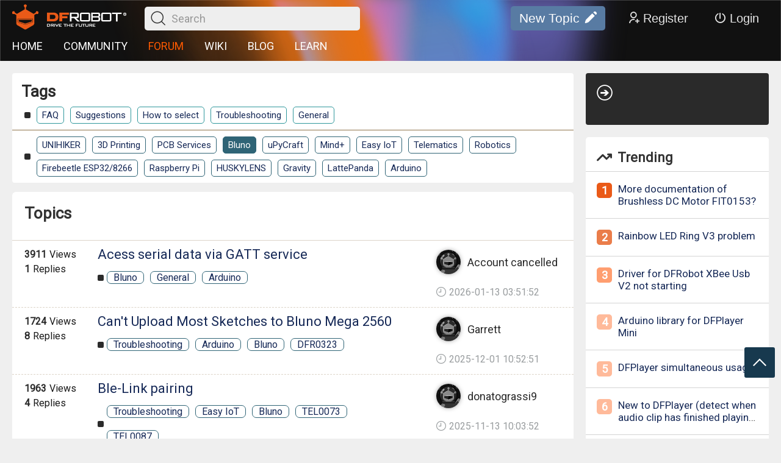

--- FILE ---
content_type: text/html; charset=utf-8
request_url: https://www.dfrobot.com/forum/?t=18&p=1
body_size: 8050
content:
<!doctype html>
<html data-n-head-ssr lang="en" data-n-head="%7B%22lang%22:%7B%22ssr%22:%22en%22%7D%7D">
  <head >
    <title>Bluno  Topics</title><meta data-n-head="ssr" charset="utf-8"><meta data-n-head="ssr" name="viewport" content="width=device-width, initial-scale=1,minimum-scale=1.0, maximum-scale=1.0, user-scalable=no, width=device-width"><meta data-n-head="ssr" data-hid="keywords" name="keywords" content="support forum, arduino, raspberry pi, microbit, esp32, robotics, huskylens AI vision camera, gravity sensor,  maqueen robot, Boson,  STEM education."><meta data-n-head="ssr" data-hid="description" name="description" content="Explore &quot;Bluno  topics&quot; on our Open Source Hardware Forum. Share knowledge, solve problems and connect with global hardware enthusiasts and experts."><base href="/forum/"><link data-n-head="ssr" rel="icon" type="image/x-icon" href="favicon.ico"><link data-n-head="ssr" rel="stylesheet" href="fonts/iconfont.css"><link data-n-head="ssr" rel="stylesheet" href="https://fonts.googleapis.com/css?family=Roboto"><link data-n-head="ssr" rel="stylesheet" href="https://fonts.googleapis.com/css?family=Roboto+Condensed|Open+Sans+Condensed:300"><link data-n-head="ssr" rel="canonical" href="https://www.dfrobot.com/forum/?t=18"><link data-n-head="ssr" rel="stylesheet" href="/forum/css/pc.css"><link data-n-head="ssr" rel="start" href="https://www.dfrobot.com/forum/?t=Bluno &amp;p=1"><link data-n-head="ssr" rel="next" href="https://www.dfrobot.com/forum/?t=Bluno &amp;p=2"><script data-n-head="ssr" src="libs/jquery-2.1.1.min.js" ssr="true"></script><script data-n-head="ssr" src="/forum/libs/md5.min.js" ssr="true"></script><script data-n-head="ssr" src="/forum/libs/ckeditor5/ckeditor.js" ssr="true"></script><script data-n-head="ssr" src="/forum/libs/hammer.min.js" ssr="true"></script><link rel="preload" href="/forum/_nuxt/a983be8.js" as="script"><link rel="preload" href="/forum/_nuxt/c5248a4.js" as="script"><link rel="preload" href="/forum/_nuxt/12c3ba1.js" as="script"><link rel="preload" href="/forum/_nuxt/css/eedb22c.css" as="style"><link rel="preload" href="/forum/_nuxt/90dda6e.js" as="script"><link rel="preload" href="/forum/_nuxt/css/306f3b8.css" as="style"><link rel="preload" href="/forum/_nuxt/e145001.js" as="script"><link rel="preload" href="/forum/_nuxt/43d1798.js" as="script"><link rel="preload" href="/forum/_nuxt/fc44103.js" as="script"><link rel="stylesheet" href="/forum/_nuxt/css/eedb22c.css"><link rel="stylesheet" href="/forum/_nuxt/css/306f3b8.css">
  </head>
  <body >
    <div data-server-rendered="true" id="__nuxt"><!----><div id="__layout"><div><div class="container" data-v-7938bc08><div id="pc" data-v-7938bc08><div class="headFrame" data-v-7938bc08><div class="bg"><div class="con"><div class="line"><div class="logo"><a title="DFRobot" href="/"><img src="images/logo.png" title="DFRobot" alt="DFRobot Forum Logo" class="img-responsive"></a> <span><i class="icon iconfont icon-sousuo1"></i><input type="text" value placeholder="Search"></span></div> <div class="right"><button class="addNew">New Topic<i class="icon iconfont icon-bianji"></i></button> <button class="registBtn"><i class="icon iconfont icon-yonghuzhuce1"></i>Register</button> <button class="loginBtn"><i class="icon iconfont icon-guanji"></i>Login</button> <!----></div></div> <div class="line"><div class="navigate"><a title="HOME" href="/">HOME</a> <a title="COMMUNITY" href="https://community.dfrobot.com" target="_blank">COMMUNITY</a> <a title="FORUM" href="https://www.dfrobot.com/forum" style="color: #ff5a00;">FORUM</a> <a title="WIKI" href="https://wiki.dfrobot.com" target="_blank">WIKI</a> <a title="BLOG" href="https://www.dfrobot.com/blog">BLOG</a> <a title="EDUCATION" href="https://learn.dfrobot.com" target="_blank">LEARN</a></div></div></div></div> <!----> <!----> <div class="fastnav"><!----> <span><i class="icon iconfont icon-fanhuidingbu"></i></span></div></div> <div data-v-7938bc08><!----> <!----></div> <div class="content" data-v-7938bc08><div class="left" data-v-7938bc08><div class="tagsFrame" data-v-7938bc08><b data-v-7938bc08>Tags</b> <span class="category" data-v-7938bc08><a href="/forum/?c=785&amp;t=18" style="border-color:;" data-v-7938bc08>FAQ</a><a href="/forum/?c=620&amp;t=18" style="border-color:;" data-v-7938bc08>Suggestions</a><a href="/forum/?c=619&amp;t=18" style="border-color:;" data-v-7938bc08>How to select</a><a href="/forum/?c=618&amp;t=18" style="border-color:;" data-v-7938bc08>Troubleshooting</a><a href="/forum/?c=593&amp;t=18" style="border-color:;" data-v-7938bc08>General </a></span> <span class="tag" data-v-7938bc08><a href="/forum/?t=947" style="border-color:;" data-v-7938bc08>UNIHIKER</a><a href="/forum/?t=4" style="border-color:;" data-v-7938bc08>3D Printing</a><a href="/forum/?t=13" style="border-color:;" data-v-7938bc08>PCB Services</a><a href="/forum/?" class="active" style="border-color:;" data-v-7938bc08>Bluno </a><a href="/forum/?t=20" style="border-color:;" data-v-7938bc08>uPyCraft </a><a href="/forum/?t=6" style="border-color:;" data-v-7938bc08>Mind+</a><a href="/forum/?t=3" style="border-color:;" data-v-7938bc08>Easy IoT </a><a href="/forum/?t=9" style="border-color:;" data-v-7938bc08>Telematics </a><a href="/forum/?t=12" style="border-color:;" data-v-7938bc08>Robotics</a><a href="/forum/?t=631" style="border-color:;" data-v-7938bc08>Firebeetle ESP32/8266</a><a href="/forum/?t=634" style="border-color:;" data-v-7938bc08>Raspberry Pi</a><a href="/forum/?t=23" style="border-color:;" data-v-7938bc08>HUSKYLENS</a><a href="/forum/?t=633" style="border-color:;" data-v-7938bc08>Gravity</a><a href="/forum/?t=10" style="border-color:;" data-v-7938bc08>LattePanda</a><a href="/forum/?t=8" style="border-color:;" data-v-7938bc08>Arduino</a></span> <!----></div> <div class="topicFrame" data-v-7938bc08><div class="top" data-v-7938bc08><h1 data-v-7938bc08>Topics</h1> <!----></div> <div class="list" data-v-7938bc08><div class="li" data-v-7938bc08><span data-v-7938bc08><b data-v-7938bc08><p data-v-7938bc08><b data-v-7938bc08>3911</b> <span data-v-7938bc08>Views</span></p> <p data-v-7938bc08><b data-v-7938bc08>1</b> <span data-v-7938bc08>Replies</span></p></b> <span data-v-7938bc08><b data-v-7938bc08><!----> <!----> <a href="/forum/topic/27130" data-v-7938bc08>Acess serial data via GATT service</a></b> <span data-v-7938bc08><a href="/forum/?t=18&amp;p=1" data-v-7938bc08>Bluno </a><a href="/forum/?c=593&amp;p=1" data-v-7938bc08>General </a><a href="/forum/?t=8&amp;p=1" data-v-7938bc08>Arduino</a></span></span></span> <b data-v-7938bc08><b data-v-7938bc08><a href="/forum/user/400190/topics" target="_blank" data-v-7938bc08><img src="https://dfimg.dfrobot.com/dfPortrait2.png" alt="userHead" data-v-7938bc08> <span data-v-7938bc08>Account cancelled</span></a></b> <span data-v-7938bc08><i class="icon iconfont icon-shizhong" data-v-7938bc08></i> 2026-01-13 03:51:52 </span></b></div><div class="li" data-v-7938bc08><span data-v-7938bc08><b data-v-7938bc08><p data-v-7938bc08><b data-v-7938bc08>1724</b> <span data-v-7938bc08>Views</span></p> <p data-v-7938bc08><b data-v-7938bc08>8</b> <span data-v-7938bc08>Replies</span></p></b> <span data-v-7938bc08><b data-v-7938bc08><!----> <!----> <a href="/forum/topic/357306" data-v-7938bc08>Can't Upload Most Sketches to Bluno Mega 2560</a></b> <span data-v-7938bc08><a href="/forum/?c=618&amp;p=1" data-v-7938bc08>Troubleshooting</a><a href="/forum/?t=8&amp;p=1" data-v-7938bc08>Arduino</a><a href="/forum/?t=18&amp;p=1" data-v-7938bc08>Bluno </a><a href="/forum/?t=1358&amp;p=1" data-v-7938bc08>DFR0323</a></span></span></span> <b data-v-7938bc08><b data-v-7938bc08><a href="/forum/user/622062/topics" target="_blank" data-v-7938bc08><img src="https://dfimg.dfrobot.com/dfPortrait2.png" alt="userHead" data-v-7938bc08> <span data-v-7938bc08>Garrett</span></a></b> <span data-v-7938bc08><i class="icon iconfont icon-shizhong" data-v-7938bc08></i> 2025-12-01 10:52:51 </span></b></div><div class="li" data-v-7938bc08><span data-v-7938bc08><b data-v-7938bc08><p data-v-7938bc08><b data-v-7938bc08>1963</b> <span data-v-7938bc08>Views</span></p> <p data-v-7938bc08><b data-v-7938bc08>4</b> <span data-v-7938bc08>Replies</span></p></b> <span data-v-7938bc08><b data-v-7938bc08><!----> <!----> <a href="/forum/topic/345073" data-v-7938bc08>Ble-Link pairing</a></b> <span data-v-7938bc08><a href="/forum/?c=618&amp;p=1" data-v-7938bc08>Troubleshooting</a><a href="/forum/?t=3&amp;p=1" data-v-7938bc08>Easy IoT </a><a href="/forum/?t=18&amp;p=1" data-v-7938bc08>Bluno </a><a href="/forum/?t=858&amp;p=1" data-v-7938bc08>TEL0073</a><a href="/forum/?t=1221&amp;p=1" data-v-7938bc08>TEL0087</a></span></span></span> <b data-v-7938bc08><b data-v-7938bc08><a href="/forum/user/612752/topics" target="_blank" data-v-7938bc08><img src="https://dfimg.dfrobot.com/dfPortrait2.png" alt="userHead" data-v-7938bc08> <span data-v-7938bc08>donatograssi9</span></a></b> <span data-v-7938bc08><i class="icon iconfont icon-shizhong" data-v-7938bc08></i> 2025-11-13 10:03:52 </span></b></div><div class="li" data-v-7938bc08><span data-v-7938bc08><b data-v-7938bc08><p data-v-7938bc08><b data-v-7938bc08>1240</b> <span data-v-7938bc08>Views</span></p> <p data-v-7938bc08><b data-v-7938bc08>3</b> <span data-v-7938bc08>Replies</span></p></b> <span data-v-7938bc08><b data-v-7938bc08><!----> <!----> <a href="/forum/topic/334403" data-v-7938bc08>Bluno USB Programming Trouble</a></b> <span data-v-7938bc08><a href="/forum/?c=618&amp;p=1" data-v-7938bc08>Troubleshooting</a><a href="/forum/?t=18&amp;p=1" data-v-7938bc08>Bluno </a><a href="/forum/?t=748&amp;p=1" data-v-7938bc08>DFR0339</a><a href="/forum/?t=673&amp;p=1" data-v-7938bc08>DFR0351</a></span></span></span> <b data-v-7938bc08><b data-v-7938bc08><a href="/forum/user/615375/topics" target="_blank" data-v-7938bc08><img src="https://dfimg.dfrobot.com/dfPortrait2.png" alt="userHead" data-v-7938bc08> <span data-v-7938bc08>David.Langstaff</span></a></b> <span data-v-7938bc08><i class="icon iconfont icon-shizhong" data-v-7938bc08></i> 2025-11-11 15:53:48 </span></b></div><div class="li" data-v-7938bc08><span data-v-7938bc08><b data-v-7938bc08><p data-v-7938bc08><b data-v-7938bc08>12269</b> <span data-v-7938bc08>Views</span></p> <p data-v-7938bc08><b data-v-7938bc08>16</b> <span data-v-7938bc08>Replies</span></p></b> <span data-v-7938bc08><b data-v-7938bc08><!----> <!----> <a href="/forum/topic/2112" data-v-7938bc08>Romeo BLE mini - problem to connect with Adroid phone</a></b> <span data-v-7938bc08><a href="/forum/?t=18&amp;p=1" data-v-7938bc08>Bluno </a><a href="/forum/?c=593&amp;p=1" data-v-7938bc08>General </a><a href="/forum/?t=8&amp;p=1" data-v-7938bc08>Arduino</a></span></span></span> <b data-v-7938bc08><b data-v-7938bc08><a href="/forum/user/356125/topics" target="_blank" data-v-7938bc08><img src="https://dfimg.dfrobot.com/dfPortrait2.png" alt="userHead" data-v-7938bc08> <span data-v-7938bc08>gubelmann-p</span></a></b> <span data-v-7938bc08><i class="icon iconfont icon-shizhong" data-v-7938bc08></i> 2025-03-07 14:19:49 </span></b></div><div class="li" data-v-7938bc08><span data-v-7938bc08><b data-v-7938bc08><p data-v-7938bc08><b data-v-7938bc08>966</b> <span data-v-7938bc08>Views</span></p> <p data-v-7938bc08><b data-v-7938bc08>0</b> <span data-v-7938bc08>Replies</span></p></b> <span data-v-7938bc08><b data-v-7938bc08><!----> <!----> <a href="/forum/topic/339532" data-v-7938bc08>Bluno Nano Corrupted Bootloader</a></b> <span data-v-7938bc08><a href="/forum/?c=618&amp;p=1" data-v-7938bc08>Troubleshooting</a><a href="/forum/?t=18&amp;p=1" data-v-7938bc08>Bluno </a><a href="/forum/?t=737&amp;p=1" data-v-7938bc08>DFR0296</a></span></span></span> <b data-v-7938bc08><b data-v-7938bc08><a href="/forum/user/618229/topics" target="_blank" data-v-7938bc08><img src="https://dfimg.dfrobot.com/dfPortrait2_50x50.png" alt="userHead" data-v-7938bc08> <span data-v-7938bc08>Angel.Garcia</span></a></b> <span data-v-7938bc08><i class="icon iconfont icon-shizhong" data-v-7938bc08></i> 2024-12-13 05:55:16 </span></b></div><div class="li" data-v-7938bc08><span data-v-7938bc08><b data-v-7938bc08><p data-v-7938bc08><b data-v-7938bc08>1126</b> <span data-v-7938bc08>Views</span></p> <p data-v-7938bc08><b data-v-7938bc08>1</b> <span data-v-7938bc08>Replies</span></p></b> <span data-v-7938bc08><b data-v-7938bc08><!----> <!----> <a href="/forum/topic/336116" data-v-7938bc08>Bluno Bee TEL0073 HID problems</a></b> <span data-v-7938bc08><a href="/forum/?c=618&amp;p=1" data-v-7938bc08>Troubleshooting</a><a href="/forum/?t=18&amp;p=1" data-v-7938bc08>Bluno </a><a href="/forum/?t=858&amp;p=1" data-v-7938bc08>TEL0073</a></span></span></span> <b data-v-7938bc08><b data-v-7938bc08><a href="/forum/user/617175/topics" target="_blank" data-v-7938bc08><img src="https://dfimg.dfrobot.com/dfPortrait2_50x50.png" alt="userHead" data-v-7938bc08> <span data-v-7938bc08>Josh.Harle</span></a></b> <span data-v-7938bc08><i class="icon iconfont icon-shizhong" data-v-7938bc08></i> 2024-10-23 17:01:34 </span></b></div><div class="li" data-v-7938bc08><span data-v-7938bc08><b data-v-7938bc08><p data-v-7938bc08><b data-v-7938bc08>1222</b> <span data-v-7938bc08>Views</span></p> <p data-v-7938bc08><b data-v-7938bc08>4</b> <span data-v-7938bc08>Replies</span></p></b> <span data-v-7938bc08><b data-v-7938bc08><!----> <!----> <a href="/forum/topic/335566" data-v-7938bc08>Bluno ble + python communication?</a></b> <span data-v-7938bc08><a href="/forum/?c=593&amp;p=1" data-v-7938bc08>General </a><a href="/forum/?t=8&amp;p=1" data-v-7938bc08>Arduino</a><a href="/forum/?t=18&amp;p=1" data-v-7938bc08>Bluno </a></span></span></span> <b data-v-7938bc08><b data-v-7938bc08><a href="/forum/user/616476/topics" target="_blank" data-v-7938bc08><img src="https://dfimg.dfrobot.com/dfPortrait2_50x50.png" alt="userHead" data-v-7938bc08> <span data-v-7938bc08>anonymous</span></a></b> <span data-v-7938bc08><i class="icon iconfont icon-shizhong" data-v-7938bc08></i> 2024-08-02 08:11:37 </span></b></div><div class="li" data-v-7938bc08><span data-v-7938bc08><b data-v-7938bc08><p data-v-7938bc08><b data-v-7938bc08>1035</b> <span data-v-7938bc08>Views</span></p> <p data-v-7938bc08><b data-v-7938bc08>0</b> <span data-v-7938bc08>Replies</span></p></b> <span data-v-7938bc08><b data-v-7938bc08><!----> <!----> <a href="/forum/topic/335473" data-v-7938bc08>BLE Ibeacon setting problem.</a></b> <span data-v-7938bc08><a href="/forum/?c=593&amp;p=1" data-v-7938bc08>General </a><a href="/forum/?t=8&amp;p=1" data-v-7938bc08>Arduino</a><a href="/forum/?t=18&amp;p=1" data-v-7938bc08>Bluno </a></span></span></span> <b data-v-7938bc08><b data-v-7938bc08><a href="/forum/user/602029/topics" target="_blank" data-v-7938bc08><img src="https://dfimg.dfrobot.com/dfPortrait2.png" alt="userHead" data-v-7938bc08> <span data-v-7938bc08>Zachary.Jones</span></a></b> <span data-v-7938bc08><i class="icon iconfont icon-shizhong" data-v-7938bc08></i> 2024-07-10 19:41:24 </span></b></div><div class="li" data-v-7938bc08><span data-v-7938bc08><b data-v-7938bc08><p data-v-7938bc08><b data-v-7938bc08>1059</b> <span data-v-7938bc08>Views</span></p> <p data-v-7938bc08><b data-v-7938bc08>0</b> <span data-v-7938bc08>Replies</span></p></b> <span data-v-7938bc08><b data-v-7938bc08><!----> <!----> <a href="/forum/topic/334195" data-v-7938bc08>Does Bluno Beetle have a Hardware Serial?, can i charge battery to Micro 5 pin?</a></b> <span data-v-7938bc08><a href="/forum/?c=593&amp;p=1" data-v-7938bc08>General </a><a href="/forum/?t=18&amp;p=1" data-v-7938bc08>Bluno </a></span></span></span> <b data-v-7938bc08><b data-v-7938bc08><a href="/forum/user/615154/topics" target="_blank" data-v-7938bc08><img src="https://dfimg.dfrobot.com/dfPortrait2.png" alt="userHead" data-v-7938bc08> <span data-v-7938bc08>Free Dobby</span></a></b> <span data-v-7938bc08><i class="icon iconfont icon-shizhong" data-v-7938bc08></i> 2024-03-24 09:20:51 </span></b></div><div class="li" data-v-7938bc08><span data-v-7938bc08><b data-v-7938bc08><p data-v-7938bc08><b data-v-7938bc08>1065</b> <span data-v-7938bc08>Views</span></p> <p data-v-7938bc08><b data-v-7938bc08>1</b> <span data-v-7938bc08>Replies</span></p></b> <span data-v-7938bc08><b data-v-7938bc08><!----> <!----> <a href="/forum/topic/330492" data-v-7938bc08>Bluno beetle module quality issue</a></b> <span data-v-7938bc08><a href="/forum/?c=618&amp;p=1" data-v-7938bc08>Troubleshooting</a><a href="/forum/?t=8&amp;p=1" data-v-7938bc08>Arduino</a><a href="/forum/?t=18&amp;p=1" data-v-7938bc08>Bluno </a></span></span></span> <b data-v-7938bc08><b data-v-7938bc08><a href="/forum/user/612302/topics" target="_blank" data-v-7938bc08><img src="https://dfimg.dfrobot.com/dfPortrait2.png" alt="userHead" data-v-7938bc08> <span data-v-7938bc08>Jayakrishnan.KAa</span></a></b> <span data-v-7938bc08><i class="icon iconfont icon-shizhong" data-v-7938bc08></i> 2024-03-08 00:45:45 </span></b></div><div class="li" data-v-7938bc08><span data-v-7938bc08><b data-v-7938bc08><p data-v-7938bc08><b data-v-7938bc08>22753</b> <span data-v-7938bc08>Views</span></p> <p data-v-7938bc08><b data-v-7938bc08>27</b> <span data-v-7938bc08>Replies</span></p></b> <span data-v-7938bc08><b data-v-7938bc08><!----> <!----> <a href="/forum/topic/2035" data-v-7938bc08>Re: Characteristic DFB1 is missing 0x2902 Descriptor</a></b> <span data-v-7938bc08><a href="/forum/?t=18&amp;p=1" data-v-7938bc08>Bluno </a><a href="/forum/?c=593&amp;p=1" data-v-7938bc08>General </a><a href="/forum/?t=8&amp;p=1" data-v-7938bc08>Arduino</a></span></span></span> <b data-v-7938bc08><b data-v-7938bc08><a href="/forum/user/295546/topics" target="_blank" data-v-7938bc08><img src="https://dfimg.dfrobot.com/dfPortrait2.png" alt="userHead" data-v-7938bc08> <span data-v-7938bc08>Leff</span></a></b> <span data-v-7938bc08><i class="icon iconfont icon-shizhong" data-v-7938bc08></i> 2024-02-13 01:19:33 </span></b></div><div class="li" data-v-7938bc08><span data-v-7938bc08><b data-v-7938bc08><p data-v-7938bc08><b data-v-7938bc08>8339</b> <span data-v-7938bc08>Views</span></p> <p data-v-7938bc08><b data-v-7938bc08>6</b> <span data-v-7938bc08>Replies</span></p></b> <span data-v-7938bc08><b data-v-7938bc08><!----> <!----> <a href="/forum/topic/1773" data-v-7938bc08>transfer data from the Bluno to an Android</a></b> <span data-v-7938bc08><a href="/forum/?t=18&amp;p=1" data-v-7938bc08>Bluno </a><a href="/forum/?c=593&amp;p=1" data-v-7938bc08>General </a><a href="/forum/?t=8&amp;p=1" data-v-7938bc08>Arduino</a></span></span></span> <b data-v-7938bc08><b data-v-7938bc08><a href="/forum/user/452774/topics" target="_blank" data-v-7938bc08><img src="https://dfimg.dfrobot.com/dfPortrait2.png" alt="userHead" data-v-7938bc08> <span data-v-7938bc08>thuertas</span></a></b> <span data-v-7938bc08><i class="icon iconfont icon-shizhong" data-v-7938bc08></i> 2023-12-26 20:37:11 </span></b></div><div class="li" data-v-7938bc08><span data-v-7938bc08><b data-v-7938bc08><p data-v-7938bc08><b data-v-7938bc08>1270</b> <span data-v-7938bc08>Views</span></p> <p data-v-7938bc08><b data-v-7938bc08>1</b> <span data-v-7938bc08>Replies</span></p></b> <span data-v-7938bc08><b data-v-7938bc08><!----> <!----> <a href="/forum/topic/327695" data-v-7938bc08>Bluno Beetle to Bluno Beetle Communication</a></b> <span data-v-7938bc08><a href="/forum/?c=618&amp;p=1" data-v-7938bc08>Troubleshooting</a><a href="/forum/?t=8&amp;p=1" data-v-7938bc08>Arduino</a><a href="/forum/?t=18&amp;p=1" data-v-7938bc08>Bluno </a></span></span></span> <b data-v-7938bc08><b data-v-7938bc08><a href="/forum/user/610281/topics" target="_blank" data-v-7938bc08><img src="https://dfimg.dfrobot.com/dfPortrait2.png" alt="userHead" data-v-7938bc08> <span data-v-7938bc08>luterial.luterial</span></a></b> <span data-v-7938bc08><i class="icon iconfont icon-shizhong" data-v-7938bc08></i> 2023-12-09 05:22:49 </span></b></div><div class="li" data-v-7938bc08><span data-v-7938bc08><b data-v-7938bc08><p data-v-7938bc08><b data-v-7938bc08>1124</b> <span data-v-7938bc08>Views</span></p> <p data-v-7938bc08><b data-v-7938bc08>0</b> <span data-v-7938bc08>Replies</span></p></b> <span data-v-7938bc08><b data-v-7938bc08><!----> <!----> <a href="/forum/topic/327258" data-v-7938bc08>Problem 507 of Bluetooth</a></b> <span data-v-7938bc08><a href="/forum/?t=8&amp;p=1" data-v-7938bc08>Arduino</a><a href="/forum/?t=18&amp;p=1" data-v-7938bc08>Bluno </a><a href="/forum/?t=737&amp;p=1" data-v-7938bc08>DFR0296</a></span></span></span> <b data-v-7938bc08><b data-v-7938bc08><a href="/forum/user/609967/topics" target="_blank" data-v-7938bc08><img src="https://dfimg.dfrobot.com/dfPortrait2.png" alt="userHead" data-v-7938bc08> <span data-v-7938bc08>Xii.YYY</span></a></b> <span data-v-7938bc08><i class="icon iconfont icon-shizhong" data-v-7938bc08></i> 2023-12-02 02:08:55 </span></b></div><div class="li" data-v-7938bc08><span data-v-7938bc08><b data-v-7938bc08><p data-v-7938bc08><b data-v-7938bc08>5679</b> <span data-v-7938bc08>Views</span></p> <p data-v-7938bc08><b data-v-7938bc08>1</b> <span data-v-7938bc08>Replies</span></p></b> <span data-v-7938bc08><b data-v-7938bc08><!----> <!----> <a href="/forum/topic/26705" data-v-7938bc08>Raspberry Pi 3 + Bluno nano sensor network</a></b> <span data-v-7938bc08><a href="/forum/?t=18&amp;p=1" data-v-7938bc08>Bluno </a><a href="/forum/?c=593&amp;p=1" data-v-7938bc08>General </a><a href="/forum/?t=8&amp;p=1" data-v-7938bc08>Arduino</a></span></span></span> <b data-v-7938bc08><b data-v-7938bc08><a href="/forum/user/426584/topics" target="_blank" data-v-7938bc08><img src="https://dfimg.dfrobot.com/dfPortrait2.png" alt="userHead" data-v-7938bc08> <span data-v-7938bc08>Account cancelled</span></a></b> <span data-v-7938bc08><i class="icon iconfont icon-shizhong" data-v-7938bc08></i> 2023-11-29 22:51:09 </span></b></div><div class="li" data-v-7938bc08><span data-v-7938bc08><b data-v-7938bc08><p data-v-7938bc08><b data-v-7938bc08>1093</b> <span data-v-7938bc08>Views</span></p> <p data-v-7938bc08><b data-v-7938bc08>0</b> <span data-v-7938bc08>Replies</span></p></b> <span data-v-7938bc08><b data-v-7938bc08><!----> <!----> <a href="/forum/topic/326406" data-v-7938bc08>Help Request for Bluno Mega's BLE connection</a></b> <span data-v-7938bc08><a href="/forum/?c=593&amp;p=1" data-v-7938bc08>General </a><a href="/forum/?t=18&amp;p=1" data-v-7938bc08>Bluno </a></span></span></span> <b data-v-7938bc08><b data-v-7938bc08><a href="/forum/user/609535/topics" target="_blank" data-v-7938bc08><img src="https://dfimg.dfrobot.com/dfPortrait2.png" alt="userHead" data-v-7938bc08> <span data-v-7938bc08>Fatih Batuhan.ŞENGÖZ</span></a></b> <span data-v-7938bc08><i class="icon iconfont icon-shizhong" data-v-7938bc08></i> 2023-11-22 03:31:51 </span></b></div><div class="li" data-v-7938bc08><span data-v-7938bc08><b data-v-7938bc08><p data-v-7938bc08><b data-v-7938bc08>1563</b> <span data-v-7938bc08>Views</span></p> <p data-v-7938bc08><b data-v-7938bc08>0</b> <span data-v-7938bc08>Replies</span></p></b> <span data-v-7938bc08><b data-v-7938bc08><!----> <!----> <a href="/forum/topic/326251" data-v-7938bc08>Bluno send data to python </a></b> <span data-v-7938bc08><a href="/forum/?c=618&amp;p=1" data-v-7938bc08>Troubleshooting</a><a href="/forum/?t=18&amp;p=1" data-v-7938bc08>Bluno </a><a href="/forum/?t=634&amp;p=1" data-v-7938bc08>Raspberry Pi</a><a href="/forum/?t=3&amp;p=1" data-v-7938bc08>Easy IoT </a></span></span></span> <b data-v-7938bc08><b data-v-7938bc08><a href="/forum/user/609430/topics" target="_blank" data-v-7938bc08><img src="https://dfimg.dfrobot.com/dfPortrait2.png" alt="userHead" data-v-7938bc08> <span data-v-7938bc08>Raphael.Linker</span></a></b> <span data-v-7938bc08><i class="icon iconfont icon-shizhong" data-v-7938bc08></i> 2023-11-19 12:20:48 </span></b></div><div class="li" data-v-7938bc08><span data-v-7938bc08><b data-v-7938bc08><p data-v-7938bc08><b data-v-7938bc08>1163</b> <span data-v-7938bc08>Views</span></p> <p data-v-7938bc08><b data-v-7938bc08>2</b> <span data-v-7938bc08>Replies</span></p></b> <span data-v-7938bc08><b data-v-7938bc08><!----> <!----> <a href="/forum/topic/322417" data-v-7938bc08>ESP32 talk with PC via Bluetooth or WiFi</a></b> <span data-v-7938bc08><a href="/forum/?c=593&amp;p=1" data-v-7938bc08>General </a><a href="/forum/?t=631&amp;p=1" data-v-7938bc08>Firebeetle ESP32/8266</a><a href="/forum/?t=18&amp;p=1" data-v-7938bc08>Bluno </a><a href="/forum/?t=8&amp;p=1" data-v-7938bc08>Arduino</a></span></span></span> <b data-v-7938bc08><b data-v-7938bc08><a href="/forum/user/606600/topics" target="_blank" data-v-7938bc08><img src="https://dfimg.dfrobot.com/dfPortrait2.png" alt="userHead" data-v-7938bc08> <span data-v-7938bc08>Hsin.Cheng</span></a></b> <span data-v-7938bc08><i class="icon iconfont icon-shizhong" data-v-7938bc08></i> 2023-08-09 11:45:19 </span></b></div><div class="li" data-v-7938bc08><span data-v-7938bc08><b data-v-7938bc08><p data-v-7938bc08><b data-v-7938bc08>1239</b> <span data-v-7938bc08>Views</span></p> <p data-v-7938bc08><b data-v-7938bc08>5</b> <span data-v-7938bc08>Replies</span></p></b> <span data-v-7938bc08><b data-v-7938bc08><!----> <!----> <a href="/forum/topic/322305" data-v-7938bc08>Bluno Bee TEL0073 Questions</a></b> <span data-v-7938bc08><a href="/forum/?t=18&amp;p=1" data-v-7938bc08>Bluno </a><a href="/forum/?t=8&amp;p=1" data-v-7938bc08>Arduino</a><a href="/forum/?t=858&amp;p=1" data-v-7938bc08>TEL0073</a><a href="/forum/?c=618&amp;p=1" data-v-7938bc08>Troubleshooting</a><!----></span></span></span> <b data-v-7938bc08><b data-v-7938bc08><a href="/forum/user/606600/topics" target="_blank" data-v-7938bc08><img src="https://dfimg.dfrobot.com/dfPortrait2.png" alt="userHead" data-v-7938bc08> <span data-v-7938bc08>Hsin.Cheng</span></a></b> <span data-v-7938bc08><i class="icon iconfont icon-shizhong" data-v-7938bc08></i> 2023-08-04 22:57:55 </span></b></div></div> <div class="pageFrame" data-v-7938bc08><!---->  <!----></div></div></div> <div class="right" data-v-7938bc08><div class="about" data-v-7938bc08><b><i class="icon iconfont icon-yuanquanjiantou1"></i> <span></span></b> <p></p> <div></div></div> <div class="trending" data-v-7938bc08><h3 data-v-7938bc08><i class="icon iconfont icon-rise" data-v-7938bc08></i>Trending</h3> <ul data-v-7938bc08><li data-v-7938bc08><b data-v-7938bc08><span data-v-7938bc08>1</span> <b data-v-7938bc08></b></b> <span data-v-7938bc08><a href="/forum/topic/574" target="_blank" data-v-7938bc08>More documentation of Brushless DC Motor FIT0153?</a></span></li><li data-v-7938bc08><b data-v-7938bc08><span data-v-7938bc08>2</span> <b data-v-7938bc08></b></b> <span data-v-7938bc08><a href="/forum/topic/575" target="_blank" data-v-7938bc08>Rainbow LED Ring V3 problem</a></span></li><li data-v-7938bc08><b data-v-7938bc08><span data-v-7938bc08>3</span> <b data-v-7938bc08></b></b> <span data-v-7938bc08><a href="/forum/topic/576" target="_blank" data-v-7938bc08>Driver for DFRobot XBee Usb V2 not starting</a></span></li><li data-v-7938bc08><b data-v-7938bc08><span data-v-7938bc08>4</span> <b data-v-7938bc08></b></b> <span data-v-7938bc08><a href="/forum/topic/975" target="_blank" data-v-7938bc08>Arduino library for DFPlayer Mini</a></span></li><li data-v-7938bc08><b data-v-7938bc08><span data-v-7938bc08>5</span> <b data-v-7938bc08></b></b> <span data-v-7938bc08><a href="/forum/topic/1837" target="_blank" data-v-7938bc08>DFPlayer simultaneous usage</a></span></li><li data-v-7938bc08><b data-v-7938bc08><span data-v-7938bc08>6</span> <b data-v-7938bc08></b></b> <span data-v-7938bc08><a href="/forum/topic/3987" target="_blank" data-v-7938bc08>New to DFPlayer (detect when audio clip has finished playing &amp;amp; loud pop upon power on/down)</a></span></li><li data-v-7938bc08><b data-v-7938bc08><span data-v-7938bc08>7</span> <b data-v-7938bc08></b></b> <span data-v-7938bc08><a href="/forum/topic/27125" target="_blank" data-v-7938bc08>SEN0161-v2 inconsistent voltage readings</a></span></li><li data-v-7938bc08><b data-v-7938bc08><span data-v-7938bc08>8</span> <b data-v-7938bc08></b></b> <span data-v-7938bc08><a href="/forum/topic/27129" target="_blank" data-v-7938bc08>Gravity: Analog pH Sensor/Meter Kit V2 Unable to calibrate</a></span></li><li data-v-7938bc08><b data-v-7938bc08><span data-v-7938bc08>9</span> <b data-v-7938bc08></b></b> <span data-v-7938bc08><a href="/forum/topic/27130" target="_blank" data-v-7938bc08>Acess serial data via GATT service</a></span></li><li data-v-7938bc08><b data-v-7938bc08><span data-v-7938bc08>10</span> <b data-v-7938bc08></b></b> <span data-v-7938bc08><a href="/forum/topic/28068" target="_blank" data-v-7938bc08>Could you recommend me a voltage/current sensor that measures RMS values?</a></span></li></ul></div></div></div> <footer data-v-7938bc08><div class="pc hidden-xs" style="width: 100%;"><div class="webMap"><div class="footFrame"><div class="logo"><img src="images/logo.png" alt="logo"></div> <div class="map"><div class="list"><h5>Information</h5> <ul><li><a href="/about-us">About Us</a></li> <li><a href="/warranty">Warranty</a></li> <li><a href="/privacy-policy">Terms &amp; Conditions</a></li> <li><a href="/shipping">Shipping</a></li> <li><a href="/payment">Payment</a></li> <li><a href="/faq">FAQ</a></li></ul></div> <div class="list"><h5>Customer Service</h5> <ul><li><a href="/distributor">DFRobot Distributors</a></li> <li><a href="/contact-us">Contact us</a></li> <li><a href="/site-map">Site Map</a></li></ul></div> <div class="list"><h5>My Account</h5> <ul><li><a href="/affiliates">Affiliates</a></li> <li><a href="/special.html">Specials</a></li> <li><a href="/coupon">Coupon</a></li></ul></div></div> <div class="clear"></div></div></div></div></footer></div> <!----></div></div></div></div><script>window.__NUXT__=(function(a,b,c,d,e,f,g,h,i,j,k,l,m,n,o,p,q,r,s,t,u,v,w,x,y,z,A,B,C,D,E,F,G,H,I,J,K,L,M,N,O,P,Q,R,S,T,U,V,W,X,Y,Z,_,$,aa,ab,ac,ad,ae,af,ag,ah,ai,aj,ak,al,am,an,ao,ap,aq,ar,as,at,au,av,aw,ax,ay,az,aA,aB,aC,aD,aE,aF,aG,aH,aI){return {layout:"pcmobile",data:[{canonicalUrl:"https:\u002F\u002Fwww.dfrobot.com\u002Fforum\u002F?t=18",imgDomain:"https:\u002F\u002Fdfimg.dfrobot.com\u002F",viewType:"pc",mobiileJs:[],categorys:[{type:b,id:O,name:P,color:a,url:"\u002Fforum\u002F?c=785&p=1"},{type:b,id:Q,name:R,color:a,url:"\u002Fforum\u002F?c=620&p=1"},{type:b,id:S,name:T,color:a,url:"\u002Fforum\u002F?c=619&p=1"},{type:b,id:l,name:u,color:a,url:"\u002Fforum\u002F?c=618&p=1"},{type:b,id:k,name:t,color:a,url:"\u002Fforum\u002F?c=593&p=1"}],tags:[{type:c,id:U,name:V,color:a,url:"\u002Fforum\u002F?t=947&p=1"},{type:c,id:r,name:W,color:a,url:"\u002Fforum\u002F?t=4&p=1"},{type:c,id:X,name:Y,color:a,url:"\u002Fforum\u002F?t=13&p=1"},{type:c,id:f,name:g,color:a,url:"\u002Fforum\u002F?t=18&p=1"},{type:c,id:E,name:Z,color:a,url:"\u002Fforum\u002F?t=20&p=1"},{type:c,id:F,name:_,color:a,url:"\u002Fforum\u002F?t=6&p=1"},{type:c,id:v,name:A,color:a,url:"\u002Fforum\u002F?t=3&p=1"},{type:c,id:G,name:$,color:a,url:"\u002Fforum\u002F?t=9&p=1"},{type:c,id:aa,name:ab,color:a,url:"\u002Fforum\u002F?t=12&p=1"},{type:c,id:B,name:H,color:a,url:"\u002Fforum\u002F?t=631&p=1"},{type:c,id:C,name:I,color:a,url:"\u002Fforum\u002F?t=634&p=1"},{type:c,id:J,name:ac,color:a,url:"\u002Fforum\u002F?t=23&p=1"},{type:c,id:ad,name:ae,color:a,url:"\u002Fforum\u002F?t=633&p=1"},{type:c,id:K,name:af,color:a,url:"\u002Fforum\u002F?t=10&p=1"},{type:c,id:j,name:o,color:a,url:"\u002Fforum\u002F?t=8&p=1"}],adminTags:[{type:s,id:y,name:L,color:a,url:"\u002Fforum\u002F?t=652&p=1"},{type:s,id:ag,name:ah,color:a,url:"\u002Fforum\u002F?t=653&p=1"},{type:s,id:ai,name:aj,color:a,url:"\u002Fforum\u002F?t=654&p=1"},{type:s,id:ak,name:al,color:a,url:"\u002Fforum\u002F?t=655&p=1"},{type:s,id:am,name:an,color:a,url:"\u002Fforum\u002F?t=691&p=1"}],topics:[{tag_id:"641970",orderBy:b,project_id:ao,status:c,category_id:{"0":{"593":k},"1":{"8":j,"18":f}},project_pic_url:z,project_title:ap,category_name:g,create_time:"2020-06-24 05:32:19",update_time:"2026-01-13 03:51:52",project_visit:"3911",project_desc:d,project_favorite:b,project_comment:c,user_id:aq,user_name:ar,user_pic_url:d,favorite_id:h,degree_of_difficulty:b,tags:[{category_id:f,type:c,data:{seo_title:a,seo_keywords:a,seo_description:a,statusText:d},category_name:g,parent_id:b},{category_id:k,type:b,data:{seo_title:a,seo_keywords:a,seo_description:a,statusText:d},category_name:t,parent_id:b},{category_id:j,type:c,data:{seo_title:a,seo_keywords:a,seo_description:a,statusText:d},category_name:o,parent_id:b}],thumbs_id:h,is_best:b,platform:e,project_thumbs:b,create_by:a,extend:[],parent_id:b,user_status:d,is_top:b,userHead:m,solved:i,announcement:i},{tag_id:"712071",orderBy:n,project_id:"357306",status:c,category_id:{"0":{"618":l},"1":{"8":j,"18":f},"4":{"1358":as}},project_pic_url:p,project_title:"Can't Upload Most Sketches to Bluno Mega 2560",category_name:g,create_time:"2025-05-08 07:59:36",update_time:"2025-12-01 10:52:51",project_visit:"1724",project_desc:a,project_favorite:b,project_comment:j,user_id:"622062",user_name:"Garrett",user_pic_url:q,favorite_id:h,degree_of_difficulty:b,tags:[{category_id:l,type:b,data:{seo_title:a,seo_keywords:a,seo_description:a,statusText:d},category_name:u,parent_id:b},{category_id:j,type:c,data:{seo_title:a,seo_keywords:a,seo_description:a,statusText:d},category_name:o,parent_id:b},{category_id:f,type:c,data:{seo_title:a,seo_keywords:a,seo_description:a,statusText:d},category_name:g,parent_id:b},{category_id:as,type:r,data:d,category_name:"DFR0323",parent_id:b}],thumbs_id:h,is_best:b,platform:e,project_thumbs:b,create_by:a,extend:[],parent_id:b,user_status:c,is_top:b,userHead:m,solved:i,announcement:i},{tag_id:"696540",orderBy:n,project_id:"345073",status:c,category_id:{"0":{"618":l},"1":{"3":v,"18":f},"4":{"858":x,"1221":at}},project_pic_url:p,project_title:"Ble-Link pairing",category_name:g,create_time:"2025-02-07 14:57:32",update_time:"2025-11-13 10:03:52",project_visit:"1963",project_desc:a,project_favorite:b,project_comment:r,user_id:"612752",user_name:"donatograssi9",user_pic_url:q,favorite_id:h,degree_of_difficulty:b,tags:[{category_id:l,type:b,data:{seo_title:a,seo_keywords:a,seo_description:a,statusText:d},category_name:u,parent_id:b},{category_id:v,type:c,data:{seo_title:a,seo_keywords:a,seo_description:a,statusText:d},category_name:A,parent_id:b},{category_id:f,type:c,data:{seo_title:a,seo_keywords:a,seo_description:a,statusText:d},category_name:g,parent_id:b},{category_id:x,type:r,data:d,category_name:M,parent_id:b},{category_id:at,type:r,data:d,category_name:"TEL0087",parent_id:b}],thumbs_id:h,is_best:b,platform:e,project_thumbs:b,create_by:a,extend:[],parent_id:b,user_status:c,is_top:b,userHead:m,solved:i,announcement:i},{tag_id:"683723",orderBy:n,project_id:"334403",status:c,category_id:{"0":{"618":l},"1":{"18":f},"4":{"673":au,"748":av}},project_pic_url:p,project_title:"Bluno USB Programming Trouble",category_name:g,create_time:"2024-04-09 08:09:17",update_time:"2025-11-11 15:53:48",project_visit:"1240",project_desc:a,project_favorite:b,project_comment:v,user_id:"615375",user_name:"David.Langstaff",user_pic_url:q,favorite_id:h,degree_of_difficulty:b,tags:[{category_id:l,type:b,data:{seo_title:a,seo_keywords:a,seo_description:a,statusText:d},category_name:u,parent_id:b},{category_id:f,type:c,data:{seo_title:a,seo_keywords:a,seo_description:a,statusText:d},category_name:g,parent_id:b},{category_id:av,type:r,data:d,category_name:"DFR0339",parent_id:b},{category_id:au,type:r,data:d,category_name:"DFR0351",parent_id:b}],thumbs_id:h,is_best:b,platform:e,project_thumbs:b,create_by:a,extend:[],parent_id:b,user_status:c,is_top:b,userHead:m,solved:i,announcement:i},{tag_id:"639396",orderBy:b,project_id:"2112",status:c,category_id:{"0":{"593":k},"1":{"8":j,"18":f}},project_pic_url:z,project_title:"Romeo BLE mini - problem to connect with Adroid phone",category_name:g,create_time:"2016-07-15 22:30:49",update_time:"2025-03-07 14:19:49",project_visit:"12269",project_desc:d,project_favorite:b,project_comment:"16",user_id:"356125",user_name:"gubelmann-p",user_pic_url:q,favorite_id:h,degree_of_difficulty:b,tags:[{category_id:f,type:c,data:{seo_title:a,seo_keywords:a,seo_description:a,statusText:d},category_name:g,parent_id:b},{category_id:k,type:b,data:{seo_title:a,seo_keywords:a,seo_description:a,statusText:d},category_name:t,parent_id:b},{category_id:j,type:c,data:{seo_title:a,seo_keywords:a,seo_description:a,statusText:d},category_name:o,parent_id:b}],thumbs_id:h,is_best:b,platform:e,project_thumbs:b,create_by:a,extend:[],parent_id:b,user_status:c,is_top:b,userHead:m,solved:i,announcement:i},{tag_id:"690657",orderBy:n,project_id:"339532",status:c,category_id:{"0":{"618":l},"1":{"18":f},"4":{"737":D}},project_pic_url:p,project_title:"Bluno Nano Corrupted Bootloader",category_name:g,create_time:aw,update_time:aw,project_visit:"966",project_desc:a,project_favorite:b,project_comment:b,user_id:"618229",user_name:"Angel.Garcia",user_pic_url:m,favorite_id:h,degree_of_difficulty:b,tags:[{category_id:l,type:b,data:{seo_title:a,seo_keywords:a,seo_description:a,statusText:d},category_name:u,parent_id:b},{category_id:f,type:c,data:{seo_title:a,seo_keywords:a,seo_description:a,statusText:d},category_name:g,parent_id:b},{category_id:D,type:r,data:d,category_name:ax,parent_id:b}],thumbs_id:h,is_best:b,platform:e,project_thumbs:b,create_by:a,extend:[],parent_id:b,user_status:c,is_top:b,userHead:N,solved:i,announcement:i},{tag_id:"686360",orderBy:n,project_id:"336116",status:c,category_id:{"0":{"618":l},"1":{"18":f},"4":{"858":x}},project_pic_url:p,project_title:"Bluno Bee TEL0073 HID problems",category_name:g,create_time:"2024-10-05 00:31:05",update_time:"2024-10-23 17:01:34",project_visit:"1126",project_desc:a,project_favorite:b,project_comment:c,user_id:"617175",user_name:"Josh.Harle",user_pic_url:m,favorite_id:h,degree_of_difficulty:b,tags:[{category_id:l,type:b,data:{seo_title:a,seo_keywords:a,seo_description:a,statusText:d},category_name:u,parent_id:b},{category_id:f,type:c,data:{seo_title:a,seo_keywords:a,seo_description:a,statusText:d},category_name:g,parent_id:b},{category_id:x,type:r,data:d,category_name:M,parent_id:b}],thumbs_id:h,is_best:b,platform:e,project_thumbs:b,create_by:a,extend:[],parent_id:b,user_status:c,is_top:b,userHead:N,solved:i,announcement:i},{tag_id:"685443",orderBy:n,project_id:"335566",status:c,category_id:[{"593":k},{"8":j,"18":f}],project_pic_url:p,project_title:"Bluno ble + python communication?",category_name:g,create_time:"2024-07-23 13:39:07",update_time:"2024-08-02 08:11:37",project_visit:"1222",project_desc:a,project_favorite:b,project_comment:r,user_id:"616476",user_name:"anonymous",user_pic_url:m,favorite_id:h,degree_of_difficulty:b,tags:[{category_id:k,type:b,data:{seo_title:a,seo_keywords:a,seo_description:a,statusText:d},category_name:t,parent_id:b},{category_id:j,type:c,data:{seo_title:a,seo_keywords:a,seo_description:a,statusText:d},category_name:o,parent_id:b},{category_id:f,type:c,data:{seo_title:a,seo_keywords:a,seo_description:a,statusText:d},category_name:g,parent_id:b}],thumbs_id:h,is_best:b,platform:e,project_thumbs:b,create_by:a,extend:[],parent_id:b,user_status:s,is_top:b,userHead:N,solved:i,announcement:i},{tag_id:"685288",orderBy:n,project_id:"335473",status:c,category_id:[{"593":k},{"8":j,"18":f}],project_pic_url:p,project_title:"BLE Ibeacon setting problem.",category_name:g,create_time:ay,update_time:ay,project_visit:"1035",project_desc:a,project_favorite:b,project_comment:b,user_id:"602029",user_name:"Zachary.Jones",user_pic_url:q,favorite_id:h,degree_of_difficulty:b,tags:[{category_id:k,type:b,data:{seo_title:a,seo_keywords:a,seo_description:a,statusText:d},category_name:t,parent_id:b},{category_id:j,type:c,data:{seo_title:a,seo_keywords:a,seo_description:a,statusText:d},category_name:o,parent_id:b},{category_id:f,type:c,data:{seo_title:a,seo_keywords:a,seo_description:a,statusText:d},category_name:g,parent_id:b}],thumbs_id:h,is_best:b,platform:e,project_thumbs:b,create_by:a,extend:[],parent_id:b,user_status:c,is_top:b,userHead:m,solved:i,announcement:i},{tag_id:"683424",orderBy:n,project_id:"334195",status:c,category_id:[{"593":k},{"18":f}],project_pic_url:p,project_title:"Does Bluno Beetle have a Hardware Serial?, can i charge battery to Micro 5 pin?",category_name:g,create_time:az,update_time:az,project_visit:"1059",project_desc:a,project_favorite:b,project_comment:b,user_id:"615154",user_name:"Free Dobby",user_pic_url:q,favorite_id:h,degree_of_difficulty:b,tags:[{category_id:k,type:b,data:{seo_title:a,seo_keywords:a,seo_description:a,statusText:d},category_name:t,parent_id:b},{category_id:f,type:c,data:{seo_title:a,seo_keywords:a,seo_description:a,statusText:d},category_name:g,parent_id:b}],thumbs_id:h,is_best:b,platform:e,project_thumbs:b,create_by:a,extend:[],parent_id:b,user_status:c,is_top:b,userHead:m,solved:i,announcement:i},{tag_id:"679165",orderBy:n,project_id:"330492",status:c,category_id:[{"618":l},{"8":j,"18":f}],project_pic_url:p,project_title:"Bluno beetle module quality issue",category_name:g,create_time:"2024-01-19 00:23:38",update_time:"2024-03-08 00:45:45",project_visit:"1065",project_desc:a,project_favorite:b,project_comment:c,user_id:"612302",user_name:"Jayakrishnan.KAa",user_pic_url:q,favorite_id:h,degree_of_difficulty:b,tags:[{category_id:l,type:b,data:{seo_title:a,seo_keywords:a,seo_description:a,statusText:d},category_name:u,parent_id:b},{category_id:j,type:c,data:{seo_title:a,seo_keywords:a,seo_description:a,statusText:d},category_name:o,parent_id:b},{category_id:f,type:c,data:{seo_title:a,seo_keywords:a,seo_description:a,statusText:d},category_name:g,parent_id:b}],thumbs_id:h,is_best:b,platform:e,project_thumbs:b,create_by:a,extend:[],parent_id:b,user_status:c,is_top:b,userHead:m,solved:i,announcement:i},{tag_id:"639326",orderBy:b,project_id:"2035",status:c,category_id:{"0":{"593":k},"1":{"8":j,"18":f}},project_pic_url:z,project_title:"Re: Characteristic DFB1 is missing 0x2902 Descriptor",category_name:g,create_time:"2016-06-07 02:32:26",update_time:"2024-02-13 01:19:33",project_visit:"22753",project_desc:d,project_favorite:b,project_comment:"27",user_id:"295546",user_name:"Leff",user_pic_url:q,favorite_id:h,degree_of_difficulty:b,tags:[{category_id:f,type:c,data:{seo_title:a,seo_keywords:a,seo_description:a,statusText:d},category_name:g,parent_id:b},{category_id:k,type:b,data:{seo_title:a,seo_keywords:a,seo_description:a,statusText:d},category_name:t,parent_id:b},{category_id:j,type:c,data:{seo_title:a,seo_keywords:a,seo_description:a,statusText:d},category_name:o,parent_id:b}],thumbs_id:h,is_best:b,platform:e,project_thumbs:b,create_by:a,extend:[],parent_id:b,user_status:c,is_top:b,userHead:m,solved:i,announcement:i},{tag_id:"639108",orderBy:b,project_id:"1773",status:c,category_id:{"0":{"593":k},"1":{"8":j,"18":f}},project_pic_url:z,project_title:"transfer data from the Bluno to an Android",category_name:g,create_time:"2016-02-04 14:32:14",update_time:"2023-12-26 20:37:11",project_visit:"8339",project_desc:d,project_favorite:b,project_comment:F,user_id:"452774",user_name:"thuertas",user_pic_url:q,favorite_id:h,degree_of_difficulty:b,tags:[{category_id:f,type:c,data:{seo_title:a,seo_keywords:a,seo_description:a,statusText:d},category_name:g,parent_id:b},{category_id:k,type:b,data:{seo_title:a,seo_keywords:a,seo_description:a,statusText:d},category_name:t,parent_id:b},{category_id:j,type:c,data:{seo_title:a,seo_keywords:a,seo_description:a,statusText:d},category_name:o,parent_id:b}],thumbs_id:h,is_best:b,platform:e,project_thumbs:b,create_by:a,extend:[],parent_id:b,user_status:c,is_top:b,userHead:m,solved:i,announcement:i},{tag_id:"676068",orderBy:n,project_id:"327695",status:c,category_id:[{"618":l},{"8":j,"18":f}],project_pic_url:p,project_title:"Bluno Beetle to Bluno Beetle Communication",category_name:g,create_time:"2023-12-09 05:02:54",update_time:"2023-12-09 05:22:49",project_visit:"1270",project_desc:a,project_favorite:b,project_comment:c,user_id:"610281",user_name:"luterial.luterial",user_pic_url:q,favorite_id:h,degree_of_difficulty:b,tags:[{category_id:l,type:b,data:{seo_title:a,seo_keywords:a,seo_description:a,statusText:d},category_name:u,parent_id:b},{category_id:j,type:c,data:{seo_title:a,seo_keywords:a,seo_description:a,statusText:d},category_name:o,parent_id:b},{category_id:f,type:c,data:{seo_title:a,seo_keywords:a,seo_description:a,statusText:d},category_name:g,parent_id:b}],thumbs_id:h,is_best:b,platform:e,project_thumbs:c,create_by:a,extend:[],parent_id:b,user_status:c,is_top:b,userHead:m,solved:i,announcement:i},{tag_id:"675591",orderBy:n,project_id:"327258",status:c,category_id:{"1":{"8":j,"18":f},"4":{"737":D}},project_pic_url:p,project_title:"Problem 507 of Bluetooth",category_name:g,create_time:aA,update_time:aA,project_visit:"1124",project_desc:a,project_favorite:b,project_comment:b,user_id:"609967",user_name:"Xii.YYY",user_pic_url:q,favorite_id:h,degree_of_difficulty:b,tags:[{category_id:j,type:c,data:{seo_title:a,seo_keywords:a,seo_description:a,statusText:d},category_name:o,parent_id:b},{category_id:f,type:c,data:{seo_title:a,seo_keywords:a,seo_description:a,statusText:d},category_name:g,parent_id:b},{category_id:D,type:r,data:d,category_name:ax,parent_id:b}],thumbs_id:h,is_best:b,platform:e,project_thumbs:b,create_by:a,extend:[],parent_id:b,user_status:c,is_top:b,userHead:m,solved:i,announcement:i},{tag_id:"641857",orderBy:b,project_id:"26705",status:c,category_id:{"0":{"593":k},"1":{"8":j,"18":f}},project_pic_url:z,project_title:"Raspberry Pi 3 + Bluno nano sensor network",category_name:g,create_time:"2020-04-21 01:23:24",update_time:"2023-11-29 22:51:09",project_visit:"5679",project_desc:d,project_favorite:b,project_comment:c,user_id:"426584",user_name:ar,user_pic_url:d,favorite_id:h,degree_of_difficulty:b,tags:[{category_id:f,type:c,data:{seo_title:a,seo_keywords:a,seo_description:a,statusText:d},category_name:g,parent_id:b},{category_id:k,type:b,data:{seo_title:a,seo_keywords:a,seo_description:a,statusText:d},category_name:t,parent_id:b},{category_id:j,type:c,data:{seo_title:a,seo_keywords:a,seo_description:a,statusText:d},category_name:o,parent_id:b}],thumbs_id:h,is_best:b,platform:e,project_thumbs:b,create_by:a,extend:[],parent_id:b,user_status:d,is_top:b,userHead:m,solved:i,announcement:i},{tag_id:"674677",orderBy:n,project_id:"326406",status:c,category_id:[{"593":k},{"18":f}],project_pic_url:p,project_title:"Help Request for Bluno Mega's BLE connection",category_name:g,create_time:aB,update_time:aB,project_visit:"1093",project_desc:a,project_favorite:b,project_comment:b,user_id:"609535",user_name:"Fatih Batuhan.ŞENGÖZ",user_pic_url:q,favorite_id:h,degree_of_difficulty:b,tags:[{category_id:k,type:b,data:{seo_title:a,seo_keywords:a,seo_description:a,statusText:d},category_name:t,parent_id:b},{category_id:f,type:c,data:{seo_title:a,seo_keywords:a,seo_description:a,statusText:d},category_name:g,parent_id:b}],thumbs_id:h,is_best:b,platform:e,project_thumbs:b,create_by:a,extend:[],parent_id:b,user_status:c,is_top:b,userHead:m,solved:i,announcement:i},{tag_id:"674492",orderBy:n,project_id:"326251",status:c,category_id:[{"618":l},{"3":v,"18":f,"634":C}],project_pic_url:p,project_title:"Bluno send data to python ",category_name:g,create_time:aC,update_time:aC,project_visit:"1563",project_desc:a,project_favorite:b,project_comment:b,user_id:"609430",user_name:"Raphael.Linker",user_pic_url:q,favorite_id:h,degree_of_difficulty:b,tags:[{category_id:l,type:b,data:{seo_title:a,seo_keywords:a,seo_description:a,statusText:d},category_name:u,parent_id:b},{category_id:f,type:c,data:{seo_title:a,seo_keywords:a,seo_description:a,statusText:d},category_name:g,parent_id:b},{category_id:C,type:c,data:{seo_title:a,seo_keywords:a,seo_description:a,statusText:d},category_name:I,parent_id:b},{category_id:v,type:c,data:{seo_title:a,seo_keywords:a,seo_description:a,statusText:d},category_name:A,parent_id:b}],thumbs_id:h,is_best:b,platform:e,project_thumbs:b,create_by:a,extend:[],parent_id:b,user_status:c,is_top:b,userHead:m,solved:i,announcement:i},{tag_id:"669820",orderBy:n,project_id:"322417",status:c,category_id:[{"593":k},{"8":j,"18":f,"631":B}],project_pic_url:p,project_title:"ESP32 talk with PC via Bluetooth or WiFi",category_name:g,create_time:"2023-08-08 13:43:07",update_time:"2023-08-09 11:45:19",project_visit:"1163",project_desc:a,project_favorite:b,project_comment:s,user_id:aD,user_name:aE,user_pic_url:q,favorite_id:h,degree_of_difficulty:b,tags:[{category_id:k,type:b,data:{seo_title:a,seo_keywords:a,seo_description:a,statusText:d},category_name:t,parent_id:b},{category_id:B,type:c,data:{seo_title:a,seo_keywords:a,seo_description:a,statusText:d},category_name:H,parent_id:b},{category_id:f,type:c,data:{seo_title:a,seo_keywords:a,seo_description:a,statusText:d},category_name:g,parent_id:b},{category_id:j,type:c,data:{seo_title:a,seo_keywords:a,seo_description:a,statusText:d},category_name:o,parent_id:b}],thumbs_id:h,is_best:b,platform:e,project_thumbs:b,create_by:a,extend:[],parent_id:b,user_status:c,is_top:b,userHead:m,solved:i,announcement:i},{tag_id:"669648",orderBy:n,project_id:"322305",status:c,category_id:{"0":{"618":l},"1":{"8":j,"18":f},"2":{"652":y},"4":{"858":x}},project_pic_url:p,project_title:"Bluno Bee TEL0073 Questions",category_name:g,create_time:"2023-08-03 10:33:46",update_time:"2023-08-04 22:57:55",project_visit:"1239",project_desc:a,project_favorite:b,project_comment:"5",user_id:aD,user_name:aE,user_pic_url:q,favorite_id:h,degree_of_difficulty:b,tags:[{category_id:f,type:c,data:{seo_title:a,seo_keywords:a,seo_description:a,statusText:d},category_name:g,parent_id:b},{category_id:j,type:c,data:{seo_title:a,seo_keywords:a,seo_description:a,statusText:d},category_name:o,parent_id:b},{category_id:x,type:r,data:d,category_name:M,parent_id:b},{category_id:l,type:b,data:{seo_title:a,seo_keywords:a,seo_description:a,statusText:d},category_name:u,parent_id:b},{category_id:y,type:s,data:{seo_title:a,seo_keywords:a,seo_description:a,statusText:d},category_name:L,parent_id:b}],thumbs_id:h,is_best:b,platform:e,project_thumbs:b,create_by:a,extend:[],parent_id:b,user_status:c,is_top:b,userHead:m,solved:aF,announcement:i}],maxperpage:20,totalPage:23,nowPage:c,nowCid:a,nowTid:f,platform:e,mode:h,trendingList:[{project_title:"More documentation of Brushless DC Motor FIT0153?",project_id:"574",status:c,user_id:"416316"},{project_title:"Rainbow LED Ring V3 problem",project_id:"575",status:c,user_id:"415554"},{project_title:"Driver for DFRobot XBee Usb V2 not starting",project_id:"576",status:c,user_id:"421145"},{project_title:"Arduino library for DFPlayer Mini",project_id:"975",status:c,user_id:"455517"},{project_title:"DFPlayer simultaneous usage",project_id:"1837",status:c,user_id:"438625"},{project_title:"New to DFPlayer (detect when audio clip has finished playing &amp; loud pop upon power on\u002Fdown)",project_id:"3987",status:c,user_id:"463304"},{project_title:"SEN0161-v2 inconsistent voltage readings",project_id:"27125",status:c,user_id:"335378"},{project_title:"Gravity: Analog pH Sensor\u002FMeter Kit V2 Unable to calibrate",project_id:"27129",status:c,user_id:"347256"},{project_title:ap,project_id:ao,status:c,user_id:aq},{project_title:"Could you recommend me a voltage\u002Fcurrent sensor that measures RMS values?",project_id:"28068",status:c,user_id:"331593"}],solvedtagid:y,pageSeo:[{rel:"start",href:"https:\u002F\u002Fwww.dfrobot.com\u002Fforum\u002F?t=Bluno &p=1"},{rel:"next",href:"https:\u002F\u002Fwww.dfrobot.com\u002Fforum\u002F?t=Bluno &p=2"}],seo:{title:"Bluno  Topics",desc:"Explore \"Bluno  topics\" on our Open Source Hardware Forum. Share knowledge, solve problems and connect with global hardware enthusiasts and experts.",keyworkd:"Tech support forum for DFRobot opensource hardware including Arduino, Raspberry pi, microbit, Lattepanda, firebeetle esp32\u002Fesp8266, Huskylens AI vision camera, Gravity sensor and Boson, maqueen robot for STEM education."},test:{error_code:h,msg:"成功",data:{recordsTotal:aG,recordsFiltered:aG,limit:d,list:[{category_id:O,category_name:P,pic_url:[],platform:e,parent_id:b,recommend_level:b,status:c,type:b,hit:b,data:{admin:c,seo_title:a,seo_keywords:a,seo_description:a,statusText:d},description:a},{category_id:U,category_name:V,pic_url:[],platform:e,parent_id:b,recommend_level:c,status:c,type:c,hit:b,data:{admin:a,seo_title:a,seo_keywords:a,seo_description:a,statusText:d},description:a},{category_id:Q,category_name:R,pic_url:[],platform:e,parent_id:b,recommend_level:aH,status:c,type:b,hit:b,data:{seo_title:a,seo_keywords:a,seo_description:a,statusText:d},description:a},{category_id:S,category_name:T,pic_url:[],platform:e,parent_id:b,recommend_level:j,status:c,type:b,hit:b,data:{seo_title:a,seo_keywords:a,seo_description:a,statusText:d},description:a},{category_id:l,category_name:u,pic_url:[],platform:e,parent_id:b,recommend_level:G,status:c,type:b,hit:b,data:{seo_title:a,seo_keywords:a,seo_description:a,statusText:d},description:a},{category_id:k,category_name:t,pic_url:[],platform:e,parent_id:b,recommend_level:K,status:c,type:b,hit:b,data:{seo_title:a,seo_keywords:a,seo_description:a,statusText:d},description:a},{category_id:y,category_name:L,pic_url:[],platform:e,parent_id:b,recommend_level:E,status:c,type:s,hit:b,data:{seo_title:a,seo_keywords:a,seo_description:a,statusText:d},description:"在troubleshooting类目下的内容，一旦解决了，需要打上这个标签。必打 \r\n关键标签，用于置顶的公告，请不要删除，名称可以修改"},{category_id:ag,category_name:ah,pic_url:[],platform:e,parent_id:b,recommend_level:"21",status:c,type:s,hit:b,data:{seo_title:a,seo_keywords:a,seo_description:a,statusText:d},description:a},{category_id:ai,category_name:aj,pic_url:[],platform:e,parent_id:b,recommend_level:J,status:c,type:s,hit:b,data:{seo_title:a,seo_keywords:a,seo_description:a,statusText:d},description:"这个帖子描述产品缺陷或者质量问题。 "},{category_id:ak,category_name:al,pic_url:[],platform:e,parent_id:b,recommend_level:"24",status:c,type:s,hit:b,data:{seo_title:a,seo_keywords:a,seo_description:a,statusText:d},description:"需要更新产品描述的，需要打上该标签。"},{category_id:r,category_name:W,pic_url:[],platform:e,parent_id:c,recommend_level:w,status:c,type:c,hit:b,data:[],description:a},{category_id:X,category_name:Y,pic_url:[],platform:e,parent_id:aH,recommend_level:w,status:c,type:c,hit:b,data:[],description:a},{category_id:f,category_name:g,pic_url:[],platform:e,parent_id:b,recommend_level:w,status:c,type:c,hit:b,data:{seo_title:a,seo_keywords:a,seo_description:a,statusText:d},description:a},{category_id:E,category_name:Z,pic_url:[],platform:e,parent_id:b,recommend_level:w,status:c,type:c,hit:b,data:{seo_title:a,seo_keywords:a,seo_description:a,statusText:d},description:"\u003Ct\u003EuPyCraft is a IDE runs on Windows and Mac, designed with simple interface and it is convenient to use.\u003Cbr\u002F\u003E\r\nTo provide an easy and practical platform for fans of MicroPython, uPyCraft has many internal basic operation libraries.\u003C\u002Ft\u003E"},{category_id:F,category_name:_,pic_url:[],platform:e,parent_id:b,recommend_level:w,status:c,type:c,hit:b,data:{seo_title:a,seo_keywords:a,seo_description:a,statusText:d},description:a},{category_id:v,category_name:A,pic_url:[],platform:e,parent_id:b,recommend_level:w,status:c,type:c,hit:b,data:{seo_title:a,seo_keywords:a,seo_description:a,statusText:d},description:"\u003Ct\u003EEasy IoT is a simplest IoT Solution presented by DFRobot\u003C\u002Ft\u003E"},{category_id:G,category_name:$,pic_url:[],platform:e,parent_id:b,recommend_level:w,status:c,type:c,hit:b,data:{seo_title:a,seo_keywords:a,seo_description:a,statusText:d},description:a},{category_id:aa,category_name:ab,pic_url:[],platform:e,parent_id:b,recommend_level:"95",status:c,type:c,hit:b,data:{seo_title:a,seo_keywords:a,seo_description:a,statusText:d},description:a},{category_id:B,category_name:H,pic_url:[],platform:e,parent_id:b,recommend_level:"96",status:c,type:c,hit:b,data:{seo_title:a,seo_keywords:a,seo_description:a,statusText:d},description:a},{category_id:C,category_name:I,pic_url:[],platform:e,parent_id:b,recommend_level:aI,status:c,type:c,hit:b,data:{seo_title:a,seo_keywords:a,seo_description:a,statusText:d},description:a},{category_id:J,category_name:ac,pic_url:[],platform:e,parent_id:b,recommend_level:aI,status:c,type:c,hit:b,data:{seo_title:a,seo_keywords:a,seo_description:a,statusText:d},description:"\u003Ct\u003EHuskyLens is an easy-to-use AI machine vision sensor. It is equipped with multiple functions, such as face recognition, object tracking, object recognition, line tracking, color recognition, and tag(QR code) recognition.\u003C\u002Ft\u003E"},{category_id:ad,category_name:ae,pic_url:[],platform:e,parent_id:b,recommend_level:"98",status:c,type:c,hit:b,data:{seo_title:a,seo_keywords:a,seo_description:a,statusText:d},description:a},{category_id:K,category_name:af,pic_url:[],platform:e,parent_id:b,recommend_level:"99",status:c,type:c,hit:b,data:{seo_title:a,seo_keywords:a,seo_description:a,statusText:d},description:a},{category_id:j,category_name:o,pic_url:[],platform:e,parent_id:b,recommend_level:"100",status:c,type:c,hit:b,data:{seo_title:a,seo_keywords:a,seo_description:a,statusText:d},description:a},{category_id:am,category_name:an,pic_url:[],platform:e,parent_id:b,recommend_level:n,status:c,type:s,hit:b,data:{seo_title:a,seo_keywords:a,seo_description:a,statusText:d},description:"关键标签，用于置顶的公告，请不要删除，名称可以修改"}]}}}],fetch:{},error:d,state:{authUser:d},serverRendered:aF,routePath:"\u002F",config:{app:{basePath:"\u002Fforum\u002F",assetsPath:"\u002Fforum\u002F_nuxt\u002F",cdnURL:d}}}}("","0","1",null,"enshopforum","18","Bluno ",0,false,"8","593","618","https:\u002F\u002Fdfimg.dfrobot.com\u002FdfPortrait2.png","999","Arduino","https:\u002F\u002Fdfimg.dfrobot.com\u002F5df3419fa046c41d71818630\u002Fmakelog\u002F2608b00ef0efd53cdb32f5a572a5d07a_212x150.jpeg","https:\u002F\u002Fucimg.dfrobot.com.cn\u002FdfPortrait1","4","2","General ","Troubleshooting","3","50","858","652","https:\u002F\u002Fimg.dfrobot.com.cn\u002Fmakelog\u002Fnone\u002Fbc86034e105c7a6a80cc48b335012d68","Easy IoT ","631","634","737","20","6","9","Firebeetle ESP32\u002F8266","Raspberry Pi","23","10","Solved","TEL0073","https:\u002F\u002Fdfimg.dfrobot.com\u002FdfPortrait2_50x50.png","785","FAQ","620","Suggestions","619","How to select","947","UNIHIKER","3D Printing","13","PCB Services","uPyCraft ","Mind+","Telematics ","12","Robotics","HUSKYLENS","633","Gravity","LattePanda","653","Special Attention","654","Product Defect","655","Documentation Missing","691","Announcement","27130","Acess serial data via GATT service","400190","Account cancelled","1358","1221","673","748","2024-12-13 05:55:16","DFR0296","2024-07-10 19:41:24","2024-03-24 09:20:51","2023-12-02 02:08:55","2023-11-22 03:31:51","2023-11-19 12:20:48","606600","Hsin.Cheng",true,25,"7","97"));</script><script src="/forum/_nuxt/a983be8.js" defer></script><script src="/forum/_nuxt/e145001.js" defer></script><script src="/forum/_nuxt/43d1798.js" defer></script><script src="/forum/_nuxt/fc44103.js" defer></script><script src="/forum/_nuxt/c5248a4.js" defer></script><script src="/forum/_nuxt/12c3ba1.js" defer></script><script src="/forum/_nuxt/90dda6e.js" defer></script>
  </body>
</html>


--- FILE ---
content_type: text/css; charset=UTF-8
request_url: https://www.dfrobot.com/forum/fonts/iconfont.css
body_size: 15
content:
@font-face {
  font-family: "iconfont"; /* Project id 3082538 */
  src: url('iconfont.woff2?t=1653801173382') format('woff2'),
       url('iconfont.woff?t=1653801173382') format('woff'),
       url('iconfont.ttf?t=1653801173382') format('truetype');
}

.iconfont {
  font-family: "iconfont" !important;
  font-size: 16px;
  font-style: normal;
  -webkit-font-smoothing: antialiased;
  -moz-osx-font-smoothing: grayscale;
}

.icon-caidan:before {
  content: "\e649";
}

.icon-tag1:before {
  content: "\e605";
}

.icon-tags:before {
  content: "\e7e5";
}

.icon-caidan1:before {
  content: "\eaf1";
}

.icon-tags1:before {
  content: "\e75d";
}

.icon-BIND_TAG:before {
  content: "\ea12";
}

.icon-gonggao:before {
  content: "\e7a9";
}

.icon-chenggongyijiejue:before {
  content: "\e6d3";
}

.icon-solved:before {
  content: "\e60f";
}

.icon-jianyu:before {
  content: "\e61f";
}

.icon-tag:before {
  content: "\e738";
}

.icon-guanshui:before {
  content: "\e66e";
}

.icon-faq:before {
  content: "\e698";
}

.icon-guidang:before {
  content: "\e628";
}

.icon-jiajing:before {
  content: "\e6b2";
}

.icon-quxiaojiajing:before {
  content: "\e6b3";
}

.icon-sku:before {
  content: "\e63e";
}

.icon-guanliyuan:before {
  content: "\e67b";
}

.icon-quxiaojiajing1:before {
  content: "\e7dc";
}

.icon-lajiyoujian:before {
  content: "\e6ef";
}

.icon-fenxiang-m:before {
  content: "\e60e";
}

.icon-dianzan:before {
  content: "\e619";
}

.icon-shangchuan:before {
  content: "\e662";
}

.icon-gantanhao:before {
  content: "\e8ec";
}

.icon-duihua1:before {
  content: "\e641";
}

.icon-duihua:before {
  content: "\e621";
}

.icon-bianji:before {
  content: "\e600";
}

.icon-zhuye:before {
  content: "\e648";
}

.icon-shizhong:before {
  content: "\e67f";
}

.icon-yuanquanjiantou:before {
  content: "\e609";
}

.icon-shanchu:before {
  content: "\e65f";
}

.icon-yuanquanjiantou1:before {
  content: "\e601";
}

.icon-yonghuzhuce:before {
  content: "\e6cf";
}

.icon-shoucang:before {
  content: "\e60a";
}

.icon-fanhuidingbu:before {
  content: "\e6e6";
}

.icon-xiugai:before {
  content: "\e664";
}

.icon-dunpai:before {
  content: "\e622";
}

.icon-shezhi:before {
  content: "\e616";
}

.icon-guanji:before {
  content: "\e62c";
}

.icon-yonghuzhuce1:before {
  content: "\e742";
}

.icon-sousuo1:before {
  content: "\e60c";
}

.icon-wodewenzhang:before {
  content: "\e7d3";
}

.icon-duihua2:before {
  content: "\e741";
}

.icon-youjian:before {
  content: "\e686";
}

.icon-rise:before {
  content: "\e618";
}

.icon-shizhong1:before {
  content: "\e728";
}

.icon-a-duihuaduanxinxinxiliaotian:before {
  content: "\e615";
}



--- FILE ---
content_type: application/javascript; charset=UTF-8
request_url: https://www.dfrobot.com/forum/_nuxt/e145001.js
body_size: 6637
content:
(window.webpackJsonp=window.webpackJsonp||[]).push([[20,8,9,10,12,13],{198:function(t,e,r){},199:function(t,e,r){"use strict";r.r(e);var n={props:{name:{type:String,default:function(){return""}}},data:function(){return{}},watch:{},mounted:function(){},methods:{}},o=r(12),component=Object(o.a)(n,(function(){var t=this,e=t.$createElement;t._self._c;return t._m(0)}),[function(){var t=this,e=t.$createElement,r=t._self._c||e;return r("footer",[r("div",{staticClass:"pc hidden-xs",staticStyle:{width:"100%"}},[r("div",{staticClass:"webMap"},[r("div",{staticClass:"footFrame"},[r("div",{staticClass:"logo"},[r("img",{attrs:{src:"images/logo.png",alt:"logo"}})]),t._v(" "),r("div",{staticClass:"map"},[r("div",{staticClass:"list"},[r("h5",[t._v("Information")]),t._v(" "),r("ul",[r("li",[r("a",{attrs:{href:"/about-us"}},[t._v("About Us")])]),t._v(" "),r("li",[r("a",{attrs:{href:"/warranty"}},[t._v("Warranty")])]),t._v(" "),r("li",[r("a",{attrs:{href:"/privacy-policy"}},[t._v("Terms & Conditions")])]),t._v(" "),r("li",[r("a",{attrs:{href:"/shipping"}},[t._v("Shipping")])]),t._v(" "),r("li",[r("a",{attrs:{href:"/payment"}},[t._v("Payment")])]),t._v(" "),r("li",[r("a",{attrs:{href:"/faq"}},[t._v("FAQ")])])])]),t._v(" "),r("div",{staticClass:"list"},[r("h5",[t._v("Customer Service")]),t._v(" "),r("ul",[r("li",[r("a",{attrs:{href:"/distributor"}},[t._v("DFRobot Distributors")])]),t._v(" "),r("li",[r("a",{attrs:{href:"/contact-us"}},[t._v("Contact us")])]),t._v(" "),r("li",[r("a",{attrs:{href:"/site-map"}},[t._v("Site Map")])])])]),t._v(" "),r("div",{staticClass:"list"},[r("h5",[t._v("My Account")]),t._v(" "),r("ul",[r("li",[r("a",{attrs:{href:"/affiliates"}},[t._v("Affiliates")])]),t._v(" "),r("li",[r("a",{attrs:{href:"/special.html"}},[t._v("Specials")])]),t._v(" "),r("li",[r("a",{attrs:{href:"/coupon"}},[t._v("Coupon")])])])])]),t._v(" "),r("div",{staticClass:"clear"})])])])])}],!1,null,null,null);e.default=component.exports},200:function(t,e,r){"use strict";r.r(e);var n={props:{name:{type:String,default:function(){return""}}},data:function(){return{}},watch:{},mounted:function(){},methods:{}},o=r(12),component=Object(o.a)(n,(function(){var t=this,e=t.$createElement;t._self._c;return t._m(0)}),[function(){var t=this,e=t.$createElement,r=t._self._c||e;return r("footer",[r("div",{staticStyle:{width:"100%"}},[r("div",{staticClass:"webMap"},[r("div",{staticClass:"footFrame"},[r("div",{staticClass:"logo"},[r("img",{attrs:{src:"/images/logo.png",alt:"logo"}})]),t._v(" "),r("div",{staticClass:"map"},[r("div",{staticClass:"list"},[r("h5",[t._v("Information")]),t._v(" "),r("ul",[r("li",[r("a",{attrs:{href:"about-us"}},[t._v("About Us")])]),t._v(" "),r("li",[r("a",{attrs:{href:"/warranty"}},[t._v("Warranty")])]),t._v(" "),r("li",[r("a",{attrs:{href:"/privacy-policy"}},[t._v("Terms & Conditions")])]),t._v(" "),r("li",[r("a",{attrs:{href:"/shipping"}},[t._v("Shipping")])]),t._v(" "),r("li",[r("a",{attrs:{href:"/payment"}},[t._v("Payment")])]),t._v(" "),r("li",[r("a",{attrs:{href:"/faq"}},[t._v("FAQ")])])])]),t._v(" "),r("div",{staticClass:"list"},[r("h5",[t._v("Customer Service")]),t._v(" "),r("ul",[r("li",[r("a",{attrs:{href:"/distributor"}},[t._v("DFRobot Distributors")])]),t._v(" "),r("li",[r("a",{attrs:{href:"/contact-us"}},[t._v("Contact us")])]),t._v(" "),r("li",[r("a",{attrs:{href:"/site-map"}},[t._v("Site Map")])])])]),t._v(" "),r("div",{staticClass:"list"},[r("h5",[t._v("My Account")]),t._v(" "),r("ul",[r("li",[r("a",{attrs:{href:"/affiliates"}},[t._v("Affiliates")])]),t._v(" "),r("li",[r("a",{attrs:{href:"/special.html"}},[t._v("Specials")])]),t._v(" "),r("li",[r("a",{attrs:{href:"/coupon"}},[t._v("Coupon")])])])])]),t._v(" "),r("div",{staticClass:"clear"})])])])])}],!1,null,null,null);e.default=component.exports},201:function(t,e,r){"use strict";r(198)},203:function(t,e,r){"use strict";r.r(e);r(54),r(17);var n={props:{event:{type:Object,default:function(){}}},data:function(){return{jq:{},md5:{},tools:{},show:!1,type:"",title:"",desc:"",trueStr:"",falseStr:"",trueEvent:"",falseEvent:"",tipTitle:"",tipShow:!1,closeBtn:!1}},watch:{event:{handler:function(t,e){switch(t.name){case"open":this.open(t.options);break;case"tips":this.showTips(t.options)}this.event.name=""},deep:!0}},mounted:function(){var t=this;t.md5=window.md5,t.jq=window.jQuery,t.tools=new t.fishtools.FISHTOOLS,t.$nextTick((function(){}))},methods:{showTips:function(t){var e=this,r=0;e.tipShow=!0,e.tipTitle=t.title,e.tools.addKeepRunFun("delayClose",(function(){(r+=1)>20&&(e.tipShow=!1,e.tools.removeKeepRunFun("delayClose"))}))},open:function(t){var e=this;if(e.show=!0,e.type=t.type,e.title=t.title,e.desc=t.desc,e.trueStr=t.trueStr,e.falseStr=t.falseStr,e.trueEvent=t.trueEvent,e.falseEvent=t.falseEvent,Array.isArray(t.desc))for(var r in e.desc="",t.desc)e.desc=e.desc+(parseInt(r)+1)+"."+t.desc[r]+";";""!==e.type&&void 0!==e.type||(e.type="default"),e.trueEvent&&e.falseEvent&&(e.closeBtn=!0)},yesFun:function(){if(this.show=!1,""!==this.trueEvent){var t=this.trueEvent,e="";try{t=this.trueEvent.split("|")[0],e=this.trueEvent.split("|")[1]}catch(t){}this.backEvent({type:t,id:e})}},noFun:function(){if(this.show=!1,""!==this.falseEvent){var t=this.falseEvent,e="";try{t=this.falseEvent.split("|")[0],e=this.falseEvent.split("|")[1]}catch(t){}this.backEvent({type:t,id:e})}},backEvent:function(option){this.$emit("dialog-back",option)}}},o=(r(201),r(12)),component=Object(o.a)(n,(function(){var t=this,e=t.$createElement,r=t._self._c||e;return r("div",[r("transition",{attrs:{name:"fade"}},[t.tipShow?r("div",{attrs:{id:"tipsFrame"}},[r("div",{staticClass:"box"},[t._v(t._s(t.tipTitle))])]):t._e()]),t._v(" "),t.show?r("div",{attrs:{id:"dialogFrame"}},[r("div",{staticClass:"box"},[t.closeBtn?r("div",{staticClass:"close",on:{click:function(e){t.show=!1}}},[r("i",{staticClass:"icon iconfont iconguanbi1"})]):t._e(),t._v(" "),r("div",{staticClass:"text"},[t.title?r("span",[t._v(t._s(t.title))]):t._e(),t._v(" "),r("b",{domProps:{innerHTML:t._s(t.desc)}})]),t._v(" "),r("div",{staticClass:"dialogBtn"},["default"===t.type?[r("button",{staticClass:"no",on:{click:function(e){return t.noFun()}}},[t._v("\n            "+t._s(t.falseStr)+"\n          ")]),t._v(" "),r("button",{staticClass:"yes",on:{click:function(e){return t.yesFun()}}},[t._v("\n            "+t._s(t.trueStr)+"\n          ")])]:t._e(),t._v(" "),"yes"===t.type?[r("button",{staticClass:"sureOne",on:{click:function(e){return t.yesFun()}}},[t._v("\n            "+t._s(t.trueStr)+"\n          ")])]:t._e()],2)]),t._v(" "),r("div",{staticClass:"maskBG"})]):t._e()],1)}),[],!1,null,null,null);e.default=component.exports},208:function(t,e,r){"use strict";r.r(e);r(45),r(17);var n={props:{event:{type:Object,default:function(){}}},data:function(){return{jq:{},md5:{},tools:{},show:!1,type:"",showNum:5,showNum2:1,nowPageNum:0,totalPage:0,baseUrl:"",pages:[],prev:{show:!1,text:"",url:""},next:{show:!1,text:"",url:""}}},watch:{event:{handler:function(t,e){switch(t.name){case"set":this.set(t.options)}this.event.name=""},deep:!0}},mounted:function(){var t=this;t.md5=window.md5,t.jq=window.jQuery,t.tools=new t.fishtools.FISHTOOLS,t.$nextTick((function(){}))},methods:{set:function(t){var e=this;if(t.total&&(this.totalPage=t.total),t.now&&(this.nowPageNum=parseInt(t.now)),t.base&&(this.baseUrl=t.base,this.baseUrl=this.baseUrl.replace("PAGENUM","")),this.pages=[],this.totalPage>=this.showNum+this.showNum2)!function(){var t=1,r=e.showNum,n={text:"……",url:""},c={text:"1",url:e.baseUrl+"1"};e.nowPageNum>Math.ceil(e.showNum/2)&&(t=e.nowPageNum-Math.floor(e.showNum/2));t+r>=e.totalPage&&(t=e.totalPage-e.showNum+1);for(var l=0;l<r;l++){var d={text:l+t,url:e.baseUrl+(l+t)};e.pages.push(d)}e.totalPage-t-e.showNum>e.showNum2-1?(e.pages.push(n),o()):e.totalPage-t-e.showNum==e.showNum2-1&&o();t>2&&e.pages.unshift(n);t>=2&&e.pages.unshift(c)}();else for(var r=0;r<e.totalPage;r++){var n={text:r+1,url:e.baseUrl+(r+1)};e.pages.push(n)}function o(){for(var t=e.totalPage-e.showNum2;t<e.totalPage;t++){var r={text:t+1,url:e.baseUrl+(t+1)};e.pages.push(r)}}e.nowPageNum>1?(e.prev.show=!0,e.prev.text=e.nowPageNum-1,e.prev.url=e.baseUrl+(e.nowPageNum-1)):e.prev.show=!1,e.nowPageNum<e.totalPage?(e.next.show=!0,e.next.text=e.nowPageNum+1,e.next.url=e.baseUrl+(e.nowPageNum+1)):e.next.show=!1},backEvent:function(option){this.$emit("dialog-back",option)}}},o=r(12),component=Object(o.a)(n,(function(){var t=this,e=t.$createElement,r=t._self._c||e;return r("div",{staticClass:"pageFrame"},[t.prev.show?r("a",{staticClass:"prev",attrs:{href:t.prev.url}},[t._v("Prev")]):t._e(),t._v(" "),t._l(t.pages,(function(p,e){return[""===p.url?[r("a",{key:e,staticClass:"dian",attrs:{href:"javascript:;"}},[t._v(t._s(p.text))])]:[r("a",{key:e,class:{select:parseInt(p.text)===t.nowPageNum},attrs:{href:p.url}},[t._v(t._s(p.text))])]]})),t._v(" "),t.next.show?r("a",{attrs:{href:t.next.url}},[t._v("Next")]):t._e()],2)}),[],!1,null,null,null);e.default=component.exports},215:function(t,e,r){"use strict";r.r(e);r(21);var n=r(2),o={props:{},data:function(){return{jq:{},md5:{},tools:{},platform:"enshopforum",notice:{title:"",desc:"",content:""}}},watch:{},mounted:function(){this.init()},methods:{init:function(){var t=this;return Object(n.a)(regeneratorRuntime.mark((function e(){var r,n,o;return regeneratorRuntime.wrap((function(e){for(;;)switch(e.prev=e.next){case 0:return"/api/material_list/get?material_id=56",e.next=3,t.$axios.$get("/api/material_list/get?material_id=56",{useCache:!0});case 3:if(0===(r=e.sent).error_code)for(n in r.data.list)o=r.data.list[n].content_data,t.platform===o.platfrom&&(t.notice=o);case 5:case"end":return e.stop()}}),e)})))()}}},c=r(12),component=Object(c.a)(o,(function(){var t=this,e=t.$createElement,r=t._self._c||e;return r("div",{staticClass:"about"},[r("b",[r("i",{staticClass:"icon iconfont icon-yuanquanjiantou1"}),t._v(" "),r("span",[t._v(t._s(t.notice.title))])]),t._v(" "),r("p",[t._v(t._s(t.notice.desc))]),t._v(" "),r("div",{domProps:{innerHTML:t._s(t.notice.content)}})])}),[],!1,null,null,null);e.default=component.exports},232:function(t,e,r){"use strict";r.r(e);r(36),r(23),r(38),r(37),r(24),r(25),r(17),r(26),r(7),r(54),r(20),r(22),r(69),r(21);var n=r(2);function o(t,e){var r;if("undefined"==typeof Symbol||null==t[Symbol.iterator]){if(Array.isArray(t)||(r=function(t,e){if(!t)return;if("string"==typeof t)return c(t,e);var r=Object.prototype.toString.call(t).slice(8,-1);"Object"===r&&t.constructor&&(r=t.constructor.name);if("Map"===r||"Set"===r)return Array.from(t);if("Arguments"===r||/^(?:Ui|I)nt(?:8|16|32)(?:Clamped)?Array$/.test(r))return c(t,e)}(t))||e&&t&&"number"==typeof t.length){r&&(t=r);var i=0,n=function(){};return{s:n,n:function(){return i>=t.length?{done:!0}:{done:!1,value:t[i++]}},e:function(t){throw t},f:n}}throw new TypeError("Invalid attempt to iterate non-iterable instance.\nIn order to be iterable, non-array objects must have a [Symbol.iterator]() method.")}var o,l=!0,d=!1;return{s:function(){r=t[Symbol.iterator]()},n:function(){var t=r.next();return l=t.done,t},e:function(t){d=!0,o=t},f:function(){try{l||null==r.return||r.return()}finally{if(d)throw o}}}}function c(t,e){(null==e||e>t.length)&&(e=t.length);for(var i=0,r=new Array(e);i<e;i++)r[i]=t[i];return r}var l={layout:"pcmobile",asyncData:function(t){return Object(n.a)(regeneratorRuntime.mark((function e(){var r,c,l,d,v,f,h,m,_,y,w,C,k,x,S,E,j,P,T,F,A,N,M,O,R,H,$,U,L,I,D,B,J,Q,G,K,W,V,z,Y;return regeneratorRuntime.wrap((function(e){for(;;)switch(e.prev=e.next){case 0:return Y=function(t,e){var r={start:""},base="https://www.dfrobot.com/forum"+e.path+"?",n=e.query,o=[],c=[],l=[],d=[],v=[],f=1;for(var h in n.c&&o.push("c="+n.c),n.t&&o.push("t="+n.t),n.p&&(f=parseInt(n.p)),l=o.concat("p=1"),r.start=base+l.join("&"),f<t&&1!==f&&1!==t?(d=o.concat("p="+(f+1)),r.next=base+d.join("&"),v=o.concat("p="+(f-1)),r.prev=base+v.join("&")):1===f&&1!==t?(d=o.concat("p="+(f+1)),r.next=base+d.join("&")):f===t&&1!==t&&(v=o.concat("p="+(f-1)),r.prev=base+v.join("&")),r){var m={rel:h,href:r[h]};c.push(m)}return c},z=function(){return(z=Object(n.a)(regeneratorRuntime.mark((function t(){var e,n,o,c,d;return regeneratorRuntime.wrap((function(t){for(;;)switch(t.prev=t.next){case 0:for(c in e={title:"Welcome to Forum – Your Hub for Technology Insights and Discussion.",desc:"support forum, arduino, raspberry pi, microbit, esp32, robotics, huskylens AI vision camera, gravity sensor,  maqueen robot, Boson,  STEM education.",keyworkd:"Tech support forum for DFRobot opensource hardware including Arduino, Raspberry pi, microbit, Lattepanda, firebeetle esp32/esp8266, Huskylens AI vision camera, Gravity sensor and Boson, maqueen robot for STEM education."},n=r.query,o=[],n)"t"!==c&&"c"!==c||o.push(n[c]);return t.next=6,l.get("/api/category/get?category_id="+o.join(","));case 6:return 0===(d=(d=t.sent).data).error_code&&(d=d.data.list).map((function(t){for(var e in n)"t"!==e&&"c"!==e||t.category_id===n[e]&&(n[e]=t.category_name)})),n.c&&n.t?(e.title=n.t+" "+n.c+" Topics",e.desc='Explore "'+n.t+" "+n.c+' topics" on our Open Source Hardware Forum. Share knowledge, solve problems and connect with global hardware enthusiasts and experts.'):n.c?(e.title=n.c+" Topics",e.desc='Explore "'+n.c+' topics" on our Open Source Hardware Forum. Share knowledge, solve problems and connect with global hardware enthusiasts and experts.'):n.t&&(e.title=n.t+" Topics",e.desc='Explore "'+n.t+' topics" on our Open Source Hardware Forum. Share knowledge, solve problems and connect with global hardware enthusiasts and experts.'),t.abrupt("return",e);case 11:case"end":return t.stop()}}),t)})))).apply(this,arguments)},V=function(){return z.apply(this,arguments)},W=function(t,e,r){var n="";if(!t)return"https://dfimg.dfrobot.com/dfPortrait2.png";if(t.includes("http")&&!t.includes(h))return"https://dfimg.dfrobot.com/dfPortrait2.png";try{var o=t.split("."),c="_"+e+"x"+r,l=o.length;o[2].includes("_")&&(o[2]=o[2].split("_")[0]),o[l-2]=o[l-2]+c,n=o.join(".")}catch(e){n=t}return n},K=function(t){for(var e in t.solved=!1,t.announcement=!1,t.tags){var r=t.tags[e];r.category_id===O&&(t.solved=!0),"691"===r.category_id&&(t.announcement=!0)}return t},G=function(){return(G=Object(n.a)(regeneratorRuntime.mark((function t(){var e,r,n,o;return regeneratorRuntime.wrap((function(t){for(;;)switch(t.prev=t.next){case 0:return e="api/project/trending?platform="+m+"&status=1&limit=10",t.next=3,l.$get(e,{useCache:!0});case 3:if(0===(r=t.sent).error_code)try{for(n in r.data)o=r.data[n],M.push(o)}catch(t){}case 5:case"end":return t.stop()}}),t)})))).apply(this,arguments)},Q=function(){return G.apply(this,arguments)},J=function(){return(J=Object(n.a)(regeneratorRuntime.mark((function t(){var e,n,c,v,f;return regeneratorRuntime.wrap((function(t){for(;;)switch(t.prev=t.next){case 0:return e="/api/tag/get?display_mode="+N+"&order=DfProject.update_time desc&platform="+m+"&main_category_id="+F+"&category_id="+A+"&status=1&limit="+_+"&page="+T,t.next=3,l.$get(e,{useCache:!0});case 3:if(0!==(n=t.sent).error_code){t.next=12;break}return E=Math.ceil(n.data.recordsFiltered/_),t.next=8,V();case 8:$=t.sent,H=Y(E,r),c=o(n.data.list);try{for(c.s();!(v=c.n()).done;)(f=v.value).userHead=W(f.user_pic_url,50,50),(f=K(f)).user_name=d(f.user_name),j.push(f)}catch(t){c.e(t)}finally{c.f()}case 12:case"end":return t.stop()}}),t)})))).apply(this,arguments)},B=function(){return J.apply(this,arguments)},D=function(){return(D=Object(n.a)(regeneratorRuntime.mark((function t(){var e,r,n,o,c;return regeneratorRuntime.wrap((function(t){for(;;)switch(t.prev=t.next){case 0:return e="/api/category/get?order=recommend_level&platform="+m+"&type=0,1,2&limit=999",t.next=3,l.$get(e,{useCache:!0});case 3:if(r=t.sent,U=r,0!==r.error_code){t.next=22;break}t.t0=regeneratorRuntime.keys(r.data.list);case 7:if((t.t1=t.t0()).done){t.next=22;break}n=t.t1.value,o=r.data.list[n],c=v(o),t.t2=o.type,t.next="0"===t.t2?14:"1"===t.t2?16:"2"===t.t2?18:20;break;case 14:return k.push(c),t.abrupt("break",20);case 16:return x.push(c),t.abrupt("break",20);case 18:return S.push(c),t.abrupt("break",20);case 20:t.next=7;break;case 22:case"end":return t.stop()}}),t)})))).apply(this,arguments)},I=function(){return D.apply(this,arguments)},L=function(t){var e=!t.match(/(iPad).*OS\s([\d_]+)/)&&t.match(/(iPhone\sOS)\s([\d_]+)/),r=t.match(/(Android)\s+([\d.]+)/),n=e||r;return n=null===n?"pc":"mobile"},r=t.route,c=t.req,t.params,l=t.$axios,t.store,d=t.$checkUserName,v=t.$setTagData,t.$setSpecialTag,t.$webSetting,f="https://www.dfrobot.com/forum",h="https://dfimg.dfrobot.com/",!0,m="enshopforum",_=20,y="pc",w=[],C=c?c.headers["user-agent"]:navigator.userAgent||"",k=[],x=[],S=[],E=0,j=[],P=r.query,T=1,F="",A="",N=0,M=[],O="652",R="?",H={},$={},U={},"mobile"===(y=L(C))&&w.push({src:"libs/mobileRem.js",ssr:!0}),f+=r.path,P.c&&(F=P.c,f=f+R+"c="+P.c,R="&"),P.t&&(A=P.t,f=f+R+"t="+P.t),P.p&&(T=P.p),"faq"===P.m?N=1:"recycle"===P.m?N=2:"disqus"===P.m&&(N=3),e.next=45,I();case 45:return e.next=47,B();case 47:return e.next=49,Q();case 49:return e.abrupt("return",{canonicalUrl:f,imgDomain:h,viewType:y,mobiileJs:w,categorys:k,tags:x,adminTags:S,topics:j,maxperpage:_,totalPage:E,nowPage:T,nowCid:F,nowTid:A,platform:m,mode:N,trendingList:M,solvedtagid:O,pageSeo:H,seo:$,test:U});case 50:case"end":return e.stop()}}),e)})))()},data:function(){return{jq:{},md5:{},canonicalUrl:"",lag:{},tools:{},viewType:"",mobiileJs:[],dialogEvent:{name:"",options:""},eventName:{name:"",options:""},pagesEvent:{name:"",options:""},categorys:[],tags:[],adminTags:[],topics:[],maxperpage:0,totalPage:0,nowPage:1,nowCid:"",nowTid:"",isLogin:!1,userInfo:{},platform:"",showMode:"all",mode:0,isAdmin:!1,trendingList:[]}},mounted:function(){var t=this;t.jq=window.jQuery,t.md5=window.md5,t.tools=new t.fishtools.FISHTOOLS,t.setPageComponents()},methods:{getHead:function(t,e,r){var n="";if(!t)return"https://dfimg.dfrobot.com/dfPortrait2.png";if(t.includes("http")&&!t.includes(this.imgDomain))return"https://dfimg.dfrobot.com/dfPortrait2.png";try{var o=t.split("."),c="_"+e+"x"+r,l=o.length;o[2].includes("_")&&(o[2]=o[2].split("_")[0]),o[l-2]=o[l-2]+c,n=o.join(".")}catch(e){n=t}return n},tagHover:function(t,e){var r=this.jq(t.target);e&&r.css({background:e})},tagReset:function(t,e){var r=this.jq(t.target);e&&r.css({background:"none"})},setPageComponents:function(){this.pagesEvent.name="set",this.pagesEvent.options={total:this.totalPage,now:this.nowPage,base:this.setUrl("p","PAGENUM")}},getAll:function(){var t="/api/tag/get?display_mode=0&order=create_time desc&platform="+this.platform+"&main_category_id="+this.nowCid+"&category_id="+this.nowTid+"&status=1&limit="+this.maxperpage+"&page="+this.nowPage;this.myTopicList(t),this.showMode="all"},getMyTopic:function(){var t="/api/tag/get?order=create_time desc&platform="+this.platform+"&main_category_id="+this.nowCid+"&category_id="+this.nowTid+"&status=1&limit="+this.maxperpage+"&user_id="+this.userInfo.user_id+"&page=1";this.myTopicList(t),this.showMode="mytopic"},myTopicList:function(t){var e=this;return Object(n.a)(regeneratorRuntime.mark((function r(){var n;return regeneratorRuntime.wrap((function(r){for(;;)switch(r.prev=r.next){case 0:return n=e,r.next=3,e.$axios.get(t).then((function(t){var e=t.data;if(0===e.error_code){e.data.recordsFiltered%n.maxperpage==0?n.totalPage=e.data.recordsFiltered/n.maxperpage:n.totalPage=Math.ceil(e.data.recordsFiltered/n.maxperpage),n.topics=[];var r,c=o(e.data.list);try{for(c.s();!(r=c.n()).done;){var l=r.value;l.userHead=n.getHead(l.user_pic_url,50,50),n.topics.push(l)}}catch(t){c.e(t)}finally{c.f()}n.setPageComponents()}})).catch((function(t){}));case 3:case"end":return r.stop()}}),r)})))()},setUrl:function(t,e){var r=this,n="/forum/?",o=[],c=r.nowCid,l=r.nowTid,d=r.nowPage;switch(t){case"c":c=e,d=1;break;case"t":l=e,d=1;break;case"p":d=e}return c&&e!==r.nowCid&&o.push(function(t){var e="c=";e+=t||r.nowCid;return e}(c)),l&&e!==r.nowTid&&o.push(function(t){var e="t=";e+=t||r.nowTid;return e}(l)),r.$route.query.m&&"c"!==t&&"t"!==t&&o.push("m="+r.$route.query.m),d&&1!==d&&o.push("p="+d),n+=o.join("&")},showDialog:function(t){var data={type:"",title:t.title,desc:"",trueStr:"",falseStr:"",trueEvent:"",falseEvent:""};t.type&&(data.type=t.type),t.desc&&(data.desc=t.desc),t.trueStr?data.trueStr=t.trueStr:data.trueStr="OK",t.falseStr?data.falseStr=t.falseStr:data.falseStr="Cancel",t.trueEvent&&(data.trueEvent=t.trueEvent),t.falseEvent&&(data.falseEvent=t.falseEvent),this.dialogEvent.name="open",this.dialogEvent.options=data},eventEnd:function(option){switch(option.type){case"logged":this.isLogin=!0,this.userInfo=option.data,this.userInfo.admin_platform.includes(this.platform)&&(this.isAdmin=!0);break;case"needLogin":this.showDialog({type:"yes",title:"Login required",trueStr:"OK",trueEvent:"toLogin"})}},dialogBack:function(option){switch(option.type){case"toLogin":this.eventName.name="toLogin"}},pagesBack:function(option){option.type}},head:function(){return{title:this.seo.title,meta:[{hid:"keywords",name:"keywords",content:this.seo.keywords},{hid:"description",name:"description",content:this.seo.desc}],link:[{rel:"canonical",href:this.canonicalUrl},{rel:"stylesheet",href:"/forum/css/"+this.viewType+".css"}].concat(this.pageSeo),script:this.mobiileJs}}},d=r(12),component=Object(d.a)(l,(function(){var t=this,e=t.$createElement,r=t._self._c||e;return r("div",{staticClass:"container"},["pc"===t.viewType?r("div",{attrs:{id:"pc"}},[r("Head",{attrs:{event:t.eventName},on:{"event-end":t.eventEnd}}),t._v(" "),r("Dialog",{attrs:{event:t.dialogEvent},on:{"dialog-back":t.dialogBack}}),t._v(" "),r("div",{staticClass:"content"},[r("div",{staticClass:"left"},[r("div",{staticClass:"tagsFrame"},[r("b",[t._v("Tags")]),t._v(" "),t.categorys.length>0?r("span",{staticClass:"category"},t._l(t.categorys,(function(e,n){return r("a",{key:n,class:{active:e.id===t.nowCid},style:{"border-color":e.color},attrs:{href:t.setUrl("c",e.id)},on:{mouseenter:function(r){return t.tagHover(r,e.color)},mouseleave:function(r){return t.tagReset(r,e.color)}}},[t._v(t._s(e.name))])})),0):t._e(),t._v(" "),t.tags.length>0?r("span",{staticClass:"tag"},t._l(t.tags,(function(e,n){return r("a",{key:n,class:{active:e.id===t.nowTid},style:{"border-color":e.color},attrs:{href:t.setUrl("t",e.id)},on:{mouseenter:function(r){return t.tagHover(r,e.color)},mouseleave:function(r){return t.tagReset(r,e.color)}}},[t._v(t._s(e.name))])})),0):t._e(),t._v(" "),t.isAdmin&&t.adminTags.length>0?r("span",{staticClass:"tag"},[t._l(t.adminTags,(function(e,n){return r("a",{key:n,class:{active:e.id===t.nowTid},style:{"border-color":e.color},attrs:{href:t.setUrl("t",e.id)},on:{mouseenter:function(r){return t.tagHover(r,e.color)},mouseleave:function(r){return t.tagReset(r,e.color)}}},[t._v(t._s(e.name))])})),t._v(" "),1===t.mode?[r("a",{staticClass:"active",attrs:{href:"/forum/"}},[t._v("Archived")])]:[r("a",{attrs:{href:"/forum/?m=faq"}},[t._v("Archived")])],t._v(" "),2===t.mode?[r("a",{staticClass:"active",attrs:{href:"/forum/"}},[t._v("Recycle")])]:[r("a",{attrs:{href:"/forum/?m=recycle"}},[t._v("Recycle")])],t._v(" "),3===t.mode?[r("a",{staticClass:"active",attrs:{href:"/forum/"}},[t._v("Disqus")])]:[r("a",{attrs:{href:"/forum/?m=disqus"}},[t._v("Disqus")])]],2):t._e()]),t._v(" "),r("div",{staticClass:"topicFrame"},[r("div",{staticClass:"top"},[r("h1",[t._v("Topics")]),t._v(" "),t.isLogin&&0===t.mode?r("span",[r("a",{class:{select:"all"===t.showMode},attrs:{href:"javascript:;"},on:{click:function(e){return t.getAll()}}},[t._v("All")]),t._v(" "),r("a",{class:{select:"mytopic"===t.showMode},attrs:{href:"javascript:;"},on:{click:function(e){return t.getMyTopic()}}},[t._v("My Topic")])]):t._e()]),t._v(" "),r("div",{staticClass:"list"},t._l(t.topics,(function(e,n){return r("div",{key:n,staticClass:"li"},[r("span",[r("b",[r("p",[r("b",[t._v(t._s(e.project_visit))]),t._v(" "),r("span",[t._v("Views")])]),t._v(" "),r("p",[r("b",[t._v(t._s(e.project_comment))]),t._v(" "),r("span",[t._v("Replies")])])]),t._v(" "),r("span",[r("b",[e.announcement?r("span",{staticClass:"announcement icon iconfont icon-gonggao"}):t._e(),t._v(" "),e.solved&&t.isAdmin?r("span",{staticClass:"solved icon iconfont icon-solved"}):t._e(),t._v(" "),r("a",{attrs:{href:"/forum/topic/"+e.project_id},domProps:{innerHTML:t._s(e.project_title)}})]),t._v(" "),r("span",[t._l(e.tags,(function(e,n){return["0"===e.type?[r("a",{key:n,attrs:{href:"/forum/?c="+e.category_id+"&p=1"}},[t._v(t._s(e.category_name))])]:e.category_id!==t.solvedtagid||t.isAdmin?[r("a",{key:n,attrs:{href:"/forum/?t="+e.category_id+"&p=1"}},[t._v(t._s(e.category_name))])]:t._e()]}))],2)])]),t._v(" "),r("b",[r("b",[r("a",{attrs:{href:"/forum/user/"+e.user_id+"/topics",target:"_blank"}},[r("img",{attrs:{src:e.userHead,alt:"userHead"}}),t._v(" "),r("span",[t._v(t._s(e.user_name))])])]),t._v(" "),r("span",[r("i",{staticClass:"icon iconfont icon-shizhong"}),t._v(" "+t._s(e.update_time)+" ")])])])})),0),t._v(" "),r("Pages",{attrs:{event:t.pagesEvent},on:{"pages-back":t.pagesBack}})],1)]),t._v(" "),r("div",{staticClass:"right"},[r("Notice"),t._v(" "),r("div",{staticClass:"trending"},[t._m(0),t._v(" "),r("ul",t._l(t.trendingList,(function(e,n){return r("li",{key:n},[r("b",[r("span",[t._v(t._s(n+1))]),t._v(" "),r("b")]),t._v(" "),r("span",[r("a",{attrs:{href:"/forum/topic/"+e.project_id,target:"_blank"}},[t._v(t._s(e.project_title))])])])})),0)])],1)]),t._v(" "),r("Foot")],1):t._e(),t._v(" "),"mobile"===t.viewType?r("div",{attrs:{id:"mobile"}},[r("HeadMobile",{attrs:{event:t.eventName,categorys:t.categorys,tags:t.tags},on:{"event-end":t.eventEnd}}),t._v(" "),r("Dialog",{attrs:{event:t.dialogEvent},on:{"dialog-back":t.dialogBack}}),t._v(" "),r("div",{staticClass:"content"},[r("div",{staticClass:"topicFrame"},[t._m(1),t._v(" "),r("div",{staticClass:"list"},t._l(t.topics,(function(e,n){return r("div",{key:n,staticClass:"li"},[r("b",[e.announcement?r("i",{staticClass:"announcement icon iconfont icon-gonggao"}):t._e(),t._v(" "),r("a",{attrs:{href:"/forum/topic/"+e.project_id},domProps:{innerHTML:t._s(e.project_title)}})]),t._v(" "),r("span",[t._l(e.tags,(function(e,n){return["0"===e.type?[r("a",{key:n,attrs:{href:"/forum/?c="+e.category_id+"&p=1"}},[t._v(t._s(e.category_name))])]:e.category_id!==t.solvedtagid||t.isAdmin?[r("a",{key:n,attrs:{href:"/forum/?t="+e.category_id+"&p=1"}},[t._v(t._s(e.category_name))])]:t._e()]}))],2),t._v(" "),r("div",[r("b",[r("a",{attrs:{href:"/forum/user/"+e.user_id+"/topics",target:"_blank"}},[r("img",{attrs:{src:t.$getHead(e.userHead,50,50),alt:"userHead"}}),t._v(" "),r("span",[t._v(t._s(e.user_name))])])]),t._v(" "),r("span",[r("p",[r("b",[t._v(t._s(e.project_visit))]),t._v(" "),r("span",[t._v("Views")])]),t._v(" "),r("p",[r("b",[t._v(t._s(e.project_comment))]),t._v(" "),r("span",[t._v("Replies")])])])])])})),0),t._v(" "),r("Pages",{attrs:{event:t.pagesEvent},on:{"pages-back":t.pagesBack}})],1)]),t._v(" "),r("FootMobile")],1):t._e()])}),[function(){var t=this,e=t.$createElement,r=t._self._c||e;return r("h3",[r("i",{staticClass:"icon iconfont icon-rise"}),t._v("Trending")])},function(){var t=this,e=t.$createElement,r=t._self._c||e;return r("div",{staticClass:"top"},[r("h1",[t._v("Topics")])])}],!1,null,"7938bc08",null);e.default=component.exports;installComponents(component,{Head:r(206).default,Dialog:r(203).default,Pages:r(208).default,Notice:r(215).default,Foot:r(199).default,HeadMobile:r(207).default,FootMobile:r(200).default})}}]);